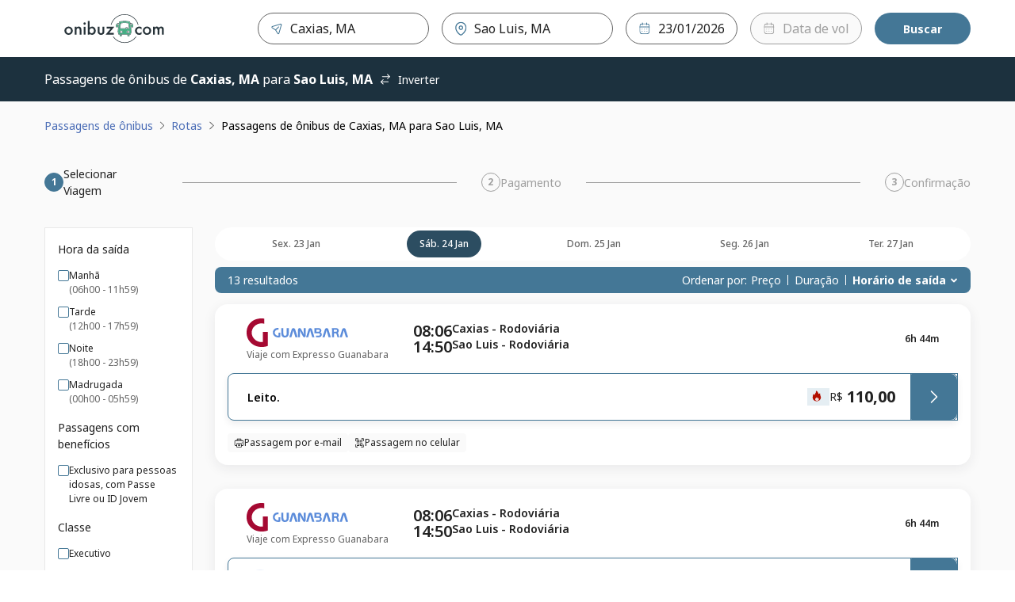

--- FILE ---
content_type: image/svg+xml
request_url: https://static.clickbus.com/live/ClickBus/icons/commodities/inclination_leito.svg
body_size: 1487
content:
<svg width="24" height="24" viewBox="0 0 24 24" fill="none" xmlns="http://www.w3.org/2000/svg">
<path d="M12.7098 3.4805C13.4858 3.25904 14.3058 3.24144 15.0907 3.42874L15.3817 3.50784C16.0542 3.7147 16.6729 4.07034 17.1913 4.54983L17.4061 4.76175C17.8216 5.1988 18.1493 5.71167 18.371 6.27249L18.4725 6.55667L18.5028 6.69534C18.5388 7.01909 18.3434 7.33461 18.0213 7.43851C17.6996 7.54214 17.3572 7.40052 17.1971 7.11722L17.1405 6.98733L17.0692 6.78714C16.9136 6.39337 16.6832 6.03347 16.3915 5.72659L16.2411 5.57718C15.8772 5.24058 15.4426 4.991 14.9706 4.84573L14.7655 4.79007C14.2146 4.65867 13.6392 4.67178 13.0946 4.82718C12.5498 4.98266 12.0538 5.27525 11.6551 5.67776L11.5458 5.76858C11.2749 5.9492 10.9052 5.92063 10.6649 5.68265C10.3904 5.4106 10.388 4.96704 10.66 4.69241L10.8797 4.48538C11.4058 4.01836 12.0309 3.67429 12.7098 3.4805Z" fill="#222222"/>
<path d="M20.9407 17.0701C20.9407 17.8541 20.8894 18.5635 20.7867 19.1981C20.6934 19.8235 20.5347 20.3648 20.3107 20.8221C20.0867 21.2701 19.788 21.6155 19.4147 21.8581C19.0507 22.0915 18.6027 22.2081 18.0707 22.2081C17.4453 22.2081 16.918 22.0308 16.4887 21.6761C16.0687 21.3215 15.7467 20.7661 15.5227 20.0101C15.308 19.2541 15.2007 18.2741 15.2007 17.0701C15.2007 15.9221 15.2987 14.9701 15.4947 14.2141C15.7 13.4581 16.0127 12.8888 16.4327 12.5061C16.862 12.1235 17.408 11.9321 18.0707 11.9321C18.7147 11.9321 19.2467 12.1281 19.6667 12.5201C20.096 12.9028 20.4133 13.4768 20.6187 14.2421C20.8333 14.9981 20.9407 15.9408 20.9407 17.0701ZM16.8807 17.0701C16.8807 17.9008 16.918 18.5915 16.9927 19.1421C17.0674 19.6835 17.1887 20.0895 17.3567 20.3601C17.534 20.6308 17.772 20.7661 18.0707 20.7661C18.3693 20.7661 18.6027 20.6308 18.7707 20.3601C18.948 20.0895 19.074 19.6835 19.1487 19.1421C19.2327 18.5915 19.2747 17.9008 19.2747 17.0701C19.2747 16.2488 19.2327 15.5675 19.1487 15.0261C19.074 14.4755 18.948 14.0648 18.7707 13.7941C18.6027 13.5141 18.3693 13.3741 18.0707 13.3741C17.7813 13.3741 17.548 13.5095 17.3707 13.7801C17.1934 14.0508 17.0674 14.4615 16.9927 15.0121C16.918 15.5535 16.8807 16.2395 16.8807 17.0701Z" fill="#222222"/>
<path d="M15.225 19.9681H14.119V22.0681H12.495V19.9681H8.81299V18.6661L12.467 12.0301H14.119V18.5961H15.225V19.9681ZM12.481 15.9081C12.481 15.7868 12.481 15.6468 12.481 15.4881C12.4903 15.3201 12.4997 15.1521 12.509 14.9841C12.5183 14.8161 12.523 14.6574 12.523 14.5081C12.5323 14.3588 12.537 14.2468 12.537 14.1721H12.495C12.4203 14.3774 12.341 14.5734 12.257 14.7601C12.173 14.9468 12.0843 15.1241 11.991 15.2921L10.241 18.5961H12.481V15.9081Z" fill="#222222"/>
<path d="M7.40962 22.0681H5.75762V15.8801C5.75762 15.6655 5.75762 15.4555 5.75762 15.2501C5.76695 15.0448 5.77162 14.8395 5.77162 14.6341C5.78095 14.4195 5.79028 14.2188 5.79962 14.0321C5.73428 14.1161 5.64562 14.2188 5.53362 14.3401C5.43095 14.4521 5.30962 14.5735 5.16962 14.7041L4.23162 15.5861L3.30762 14.5921L5.98162 12.0721H7.40962V22.0681Z" fill="#222222"/>
<circle cx="22.5" cy="11.5" r="1.5" fill="#222222"/>
<path d="M4.16718 5.3203L4.30097 5.36816L12.5695 9.2998H19.0002L19.1408 9.31445C19.46 9.37957 19.7004 9.66158 19.7004 9.99999C19.7004 10.3384 19.46 10.6204 19.1408 10.6855L19.0002 10.7002H12.2541L12.1115 10.6318L3.6994 6.63183L3.57831 6.55859C3.31831 6.36265 3.22309 6.00469 3.36835 5.69921C3.51368 5.39391 3.85119 5.24232 4.16718 5.3203Z" fill="#222222"/>
<path d="M10.5985 6.54521L10.3029 4.21091L12.8599 5.89478L10.5985 6.54521Z" fill="#222222"/>
<path d="M13.5521 5.99978C13.511 6.26999 13.3161 6.49149 13.0535 6.56705L10.7925 7.21797C10.5961 7.27447 10.3839 7.24239 10.2132 7.12997C10.0427 7.01752 9.93001 6.83574 9.90434 6.63307L9.60919 4.29889C9.57484 4.02772 9.70135 3.76122 9.93333 3.61667C10.1653 3.47238 10.4601 3.47598 10.6883 3.62622L13.2452 5.31002L13.3257 5.3724C13.5007 5.52829 13.588 5.76363 13.5521 5.99978ZM11.1896 5.63312L11.1915 5.64611L11.2043 5.64279L11.1896 5.63312Z" fill="#222222"/>
</svg>


--- FILE ---
content_type: application/javascript; charset=UTF-8
request_url: https://passagens.onibuz.com/_next/static/chunks/8987-4d689769db7aa019.js
body_size: 8630
content:
"use strict";(self.webpackChunk_N_E=self.webpackChunk_N_E||[]).push([[8987],{3086:(e,t,l)=>{l.d(t,{Uo:()=>Z,SG:()=>K,VA:()=>ee,Pv:()=>eo,Ih:()=>er,LH:()=>ei,FG:()=>en,RQ:()=>eu,t0:()=>G,An:()=>V,gL:()=>Q,Ps:()=>$,fL:()=>el,Wq:()=>J,Ug:()=>B,dg:()=>et,_:()=>q,we:()=>z,d:()=>X});var n=l(7765),a=l(26838),i=l.n(a),o=l(15977),r=l(57475),u=l(43441),s=l(45378),d=l(8892),c=l(40050),p=l(51588),m=l(12548),g=l(65959),v=l(39745),h=l(72428),y=l(28167),T=l(59734),x=l(26244);let E=(0,x.I4)("div",{display:"flex",flexDirection:"column",width:"100%",cursor:"pointer",variants:{hasMargin:{true:{marginRight:"$4"}},isMobile:{true:{margin:"0 0 $4 0"}}}}),f=(0,x.I4)("div",{display:"flex",flexDirection:"column",padding:"$3"}),D=(0,x.I4)("div",{display:"flex",alignItems:"center"}),C=(0,x.I4)("span",{color:"$neutralBlack300",fontSize:"$xxxxs",fontWeight:"$book",marginLeft:"$3"}),_=(0,x.I4)("div",{display:"flex",alignItems:"center",justifyContent:"center",marginY:"$2"}),N=(0,x.I4)("div",{display:"flex",alignItems:"center",justifyContent:"center",".bus-icon":{marginLeft:"5px"}}),b=(0,x.I4)("div",{display:"flex",fontSize:"$xxxs",fontWeight:"$bold",marginLeft:"5px",color:"$neutralBlack500"}),A=(0,x.I4)("div",{display:"flex",alignItems:"center",justifyContent:"space-between",p:{fontSize:"$xxxs",color:"$neutralBlack300"}}),R=(0,x.I4)("span",{display:"flex",fontSize:"20px",lineHeight:"$large",fontWeight:"$bold",color:"$priceLowfare",span:{fontSize:"$xxxs",lineHeight:"$tight"}}),k=e=>{var t,l,a,i;let{tripData:o,item:r,cms:u,isMobile:s,onCardClick:d}=e,c=o.departure.schedule.date,p=(0,y.jH)(c).add(4,"day").format("YYYY-MM-DD"),x=(0,y.KV)(p),k=(0,y.jH)(p).format("DD"),I=null==(t=(0,y.ol)(p))?void 0:t.toLowerCase(),P="".concat(x,", ").concat(k," ").concat(I," |"),S=null==u?void 0:u.routeDepartureTime[Number(r)-1],O=null==u?void 0:u.routeArrivalTime[Number(r)-1],w=((a=(null==o||null==(i=o.summary)?void 0:i.totalPriceSeats)*.6,false),null==(l=a.toFixed(2)))?void 0:l.replace(".",",");return(0,n.jsx)(E,{hasMargin:1==r,isMobile:1==r&&s,onClick:()=>d(Number(r)),"data-testid":"buy-back-ticket-card",children:(0,n.jsx)(m.A,{shadow:"sm",children:(0,n.jsxs)(f,{children:[(0,n.jsxs)(D,{children:[(0,n.jsx)(g.default,{width:"77",height:"24",src:o.travelCompany.logo,alt:"logo cia"}),(0,n.jsx)(C,{children:(0,T.p)(u.operatedBy,{company:o.travelCompany.name})})]}),(0,n.jsxs)(_,{children:[(0,n.jsxs)(N,{children:[(0,n.jsx)(h.A,{color:"#6E007D",width:"12px",height:"12px"}),(0,n.jsx)(b,{children:P})]}),(0,n.jsxs)(N,{children:[(0,n.jsx)(b,{children:S}),(0,n.jsx)(v.A,{className:"bus-icon",color:"#6E007D",width:"16px",height:"16px"}),(0,n.jsx)(b,{children:O})]})]}),(0,n.jsxs)(A,{children:[(0,n.jsx)("p",{children:o.busName}),(0,n.jsxs)(R,{children:[(0,n.jsx)("span",{children:null==u?void 0:u.moneySymbol}),w]})]})]})})})},I=(0,x.I4)("div",{marginY:"$4",display:"flex",flexDirection:"column",variants:{isMobile:{true:{marginTop:0}}}}),P=(0,x.I4)("div",{display:"flex",fontSize:"$xs",fontWeight:"$bold",marginBottom:"$2",color:"$neutralBlack500"}),S=(0,x.I4)("div",{display:"flex",variants:{isMobile:{true:{flexDirection:"column"}}}}),O={icon:s.A,size:"custom",customData:{customWidth:"121px",customHeight:"61px"}},w=e=>{let{tripData:t,whitelabelName:l,cms:a,isMobile:i}=e,{setValue:s}=(0,r.xW)(),[m,g]=(0,o.useState)(!0),[v,h]=(0,o.useState)(!1),[y,T]=(0,o.useState)({iconData:O,cssWrapper:{paddingTop:"42px",width:i?"90%":"306px"},hideIconClose:!0,content:null==a?void 0:a.messageDialog}),x=e=>{s("wasClickedInTestReturnCard",!0),h(!0),(0,p.o0)({event:"buyReturnTripCheckout",whitelabel:l,device:i?"Mobile":"Desktop",card:e}),setTimeout(()=>{T({iconData:{icon:d.A,size:"lg"},cssWrapper:null,hideIconClose:!1,content:{title:null==a?void 0:a.titleExpiresDialog,message:null==a?void 0:a.messageExpiresDialog,actions:[{id:"1",label:"Fechar",variant:"primary",actionType:"button",size:"lg"}]}}),g(!1)},3e3)},E=[1,2].map(e=>(0,n.jsx)(k,{tripData:t,item:e,cms:a,isMobile:i,onCardClick:x},e));return(0,n.jsxs)(n.Fragment,{children:[m&&(0,n.jsxs)(I,{isMobile:i,"data-testid":"buy-back-ticket",children:[(0,n.jsxs)(P,{children:[null==a?void 0:a.title,(0,n.jsx)(c.A,{variant:"selo",size:"medium",style:{marginLeft:6}})]}),(0,n.jsx)(S,{isMobile:i,children:E})]}),(0,n.jsx)(u.A,{showDialog:v,setShowDialog:h,content:y.content,iconData:y.iconData,wrapperCss:y.cssWrapper,hideIconClose:y.hideIconClose,isMobile:i,dataTestId:"buy-back-ticket-dialog"})]})};var j=l(39718),L=l(91182),M=l(13437),H=l(11151),U=l(87245),W=l(96866);l(27250);var F=l(95352);let Y=(e,t)=>{let l=Array.isArray(e)&&e.map((t,l)=>t.name?e[l].name:e[l].documentNumber)||e;for(let e in l)if(e===t){var n;return Object.values((null==(n=l[e])?void 0:n.ref)||"")[0]||l[e]}else if("object"==typeof l[e])return Y(l[e],t)},$=(e,t,l,n)=>{setTimeout(()=>{let a=0===Object.keys(t).length;Object.keys(t).length>0&&(e=>{let t=document.getElementById(e),l=document.querySelector("header"),n=document.body;t&&n&&l&&(window.scrollTo({top:Math.abs(n.getBoundingClientRect().top-t.getBoundingClientRect().top)-l.getBoundingClientRect().height,behavior:"smooth"}),setTimeout(()=>{t.focus()},500))})(Y(t,"name")||""),l(0!==e&&a),null==n||n(!a)},0)},B=e=>{var t;if(!e||(null==(t=e.value)?void 0:t.toUpperCase())!==W.tw)return e;let l=e.rules.find(e=>e.validateFunc);return e.rules=[...e.rules,...l?[]:[{validateFunc:H.uG,message:e.rules[0].message}]],e},z=e=>null==e?void 0:e.replace(/(\d{3})(\d{3})(\d{3})(\d{2})/,"$1.$2.$3-$4"),G=e=>e?(0,F.Kg)(e)?L.A.decode(e):(0,F.$8)(e)?e:void 0:null,V=()=>G(M.Hk.get(U.Os)),q=e=>{M.Hk.set(U.Os,L.A.encode(e))},K=()=>{let e=M.Hk.get(U.y9);if(e)return e;let t=M.uW.get(U.y9);return t||null},J=e=>{M.Hk.set(U.y9,e),M.uW.set(U.y9,e)},Q=(e,t)=>({...e,...t,isvalidUserValues:t&&(0,H.xY)(t)||!1}),X=e=>{var t;let{formValues:l,cms:n,setValue:a}=e,i="name",o="documentNumber",{hasDuplicates:r,duplicates:u}=(0,H.yk)(null==l?void 0:l.passengers,[i,o]);(null==l||null==(t=l.passengers)?void 0:t.length)>1&&r&&(e=>{let{fieldsDuplicates:t,passengerName:l,documenNumber:n,cms:a,setValue:i}=e;t.forEach(e=>{let t="passengers",o=(null==e?void 0:e.field)===n,r=(null==e?void 0:e.field)===l;o&&e.indices.forEach(l=>{var o;i("".concat(t,".").concat(l,".").concat(n),null==(o=e.value)?void 0:o.split("-")[0],{shouldValidate:!0}),a.passengers.fields.documents.options[1].rules[0].message=a.duplicates.documentNumber}),r&&e.indices.forEach(n=>{var o;i("".concat(t,".").concat(n,".").concat(l),null==(o=e.value.trim())?void 0:o.split(" ")[0],{shouldValidate:!0}),a.fields.name.rules[0].message=a.duplicates.name})})})({fieldsDuplicates:u,passengerName:i,documenNumber:o,cms:{passengers:n.passengers,fields:n.fields,duplicates:n.duplicates},setValue:a})},Z=(e,t,l,a,i,o)=>i&&a?(0,n.jsx)(w,{cms:t,whitelabelName:l,tripData:e,isMobile:o}):(0,n.jsx)(n.Fragment,{}),ee=(e,t)=>{var l,n,a,i,o,r,u,s;return{isRecaptchaEnabled:(null==e||null==(l=e.recaptchaConfig)?void 0:l[t])||!1,mercadoPagoVersion:(null==e||null==(n=e.mercadoPagoSdkVersion)?void 0:n[t])||"v2",isSuccessPageEnable:(null==e||null==(a=e.labels)?void 0:a.isSuccessPageEnable)||!1,isTunaPaymentEnabled:(null==e||null==(i=e.labels)?void 0:i.isTunaPaymentEnabled)||!1,address:null==e||null==(o=e.labels)?void 0:o.address,fallbackLoadingText:null==e||null==(r=e.labels)?void 0:r.fallbackLoadingText,googlePay:null==e||null==(s=e.payment)||null==(u=s.paymentMethods)?void 0:u.googlePay,pollingConfig:null==e?void 0:e.pollingConfig}},et=e=>{let t=(()=>{let e=new Date;e.setHours(23,59,59,999);let t=e.getTimezoneOffset();return e.setMinutes(e.getMinutes()-t),e.toUTCString()})();M.Hk.set("tokenTaxaAb",e,{expires:t})},el=e=>{let{isWindowNotUndefined:t,whitelabelName:l,isStudentTicket:n,percentageFee:a}=e;t&&(0,j.oz)(l,n,a)},en=(e,t)=>!e&&(t||"").toLowerCase().includes("partial"),ea=e=>["connection","one_stop"].includes(e||""),ei=e=>{var t,l;return!(ea(null==e||null==(t=e.departures)?void 0:t.type)||ea(null==e||null==(l=e.returns)?void 0:l.type))},eo=(e,t,l)=>{var n,a,o,r,u;if(!t||!e||!l)return{isDisabled:!1,message:null};let s=((null==e||null==(n=e.summary)?void 0:n.totalPrice)||0)<l.minPriceNumber,d=null==e||null==(u=e.trips)||null==(r=u.departures)||null==(o=r.parts)||null==(a=o[0])?void 0:a.dateTime,c=i()().add(l.minTimerNumber,l.minTimerType),p=!!d&&i()(d).isAfter(c),m=((e,t)=>({true_true:t.messageMinPriceAge,true_false:t.messageMinPrice,false_true:t.messageMinTimer,false_false:null})[e])("".concat(s,"_").concat(p),l);return{isDisabled:!!m,message:m}},er=e=>Array.isArray(e)&&e.some(e=>e.method===W.jJ)||!1,eu=(e,t)=>{let l=Array.isArray(t)&&t.some(e=>e.paymentName===W._d),n=null==e?void 0:e.enabled,a=(null==e?void 0:e.name)!==W.vO;return!!(n&&a&&l)}},21937:(e,t,l)=>{l.d(t,{m:()=>a,u:()=>n});let n={ENTRANCE:"entrance",PASSENGER_DATA:"passengerData",BUYER_DATA:"buyerData",INSURANCE_DATA:"insuranceData",PAYMENT_DATA:"paymentData",FORM_SUBMITTED:"formSubmitted",ORDER_REQUESTED:"orderRequested",INSTALLMENT_COUNT:"optionInstallmentCount",NEWSLETTER:"optionNewsLetterBox",NEWSLETTER_CHECKED:"newsletterBoxCheck",NEWSLETTER_UNCHECKED:"newsletterBoxUncheck",ACCEPT_CHANGE_PAYMENT_PIX:"acceptChangePaymentToPix",REFUSE_CHANGE_PAYMENT_PIX:"refuseChangePaymentToPix",PAYMENT_TYPE:"optionPaymentType",PAYMENT_PRICE_CHANGE:"paymentPriceChange",PRICE_CHANGE:"priceChangeMessage",CHECKOUT:"checkout",APPLY_COUPON:"apply_coupon",ERROR_APPLY_COUPON:"error_apply_coupon",CHECKOUT_ENTRANCE_SERVICE_FEE_AB_TEST:"checkout_entrance_service_fee_ab_test",OPEN_THREEDS_CHALENGE:"open_3ds_challenge",CANCELATION_TEXT:"cancelationText",SHOW_GREEN_PASS:"showGreenPass",CHECKOUT_TIMER_EXPIRED:"checkoutTimerExpired",CHECKOUT_TIMER_SEARCH_AGAIN:"checkoutTimerSearchAgain",CHECKOUT_TIMER_CLOSE_CLICKED:"checkoutTimerCloseClicked"},a="checkout"},37802:(e,t,l)=>{l.d(t,{W:()=>a,Y:()=>n});let n={DIRECT:"direct",CONNECTION:"connection",ONE_STOP:"one_stop",DEPARTURES:"departures",RETURNS:"returns"},a={DISCOUNT_TRIP:"discountTrip",ONE_WAY:"Ida",RETURN:"Volta",DURATION:"tripDuration"}},39718:(e,t,l)=>{l.d(t,{Kl:()=>D,OC:()=>y,YR:()=>N,cH:()=>E,fi:()=>c,i2:()=>x,ih:()=>_,kb:()=>T,oz:()=>C});var n=l(51588),a=l(70103),i=l(13437),o=l(87245),r=l(21937),u=l(40918),s=l(26251),d=l(96866);let c=()=>{var e,t,l,n,a,o,r,s,d,c,y;let T=(null===i.uW||void 0===i.uW?void 0:i.uW.get("dataLayer"))||[],x=null==T?void 0:T.departure,E=x?[x]:[],f=null==T?void 0:T.return;return{products:f?h(x,f):v(E),tax:(null==T||null==(e=T.paymentData)?void 0:e.tax)||0,insurance:(null==T||null==(t=T.insuranceData)?void 0:t.insurance)||!1,insuranceValue:(null==T||null==(l=T.insuranceData)?void 0:l.insuranceRevenue)||0,...p(T),totalDiscount:(null==T||null==(n=T.paymentData)?void 0:n.totalDiscount)||0,...m(T),paymentMethod:(null==T||null==(a=T.paymentData)?void 0:a.paymentMethod)||u.J.NO_SELECTED_METHOD,cardFlag:(null==T||null==(o=T.paymentData)?void 0:o.cardFlag)||u.J.NO_CARD,installment:(null==T||null==(r=T.paymentData)?void 0:r.installmentNumber)||1,orderPrice:(null==T||null==(s=T.paymentData)?void 0:s.orderPrice)||0,...g(T),orderPriceAwin:(null==T||null==(d=T.paymentData)?void 0:d.orderPrice)-((null==T||null==(c=T.paymentData)?void 0:c.tax)||0)-((null==T||null==(y=T.couponData)?void 0:y.couponValue)?Number(T.couponData.couponValue.toFixed(2)):0)}},p=e=>{var t,l;return{coupon:(null==e||null==(t=e.couponData)?void 0:t.id)||u.J.NO_COUPON,couponDiscount:(null==e||null==(l=e.couponData)?void 0:l.couponValue)?Number(e.couponData.couponValue.toFixed(2)):0}},m=e=>{var t,l,n,a;return{promotionTypeDeparture:(null==e||null==(t=e.departure)?void 0:t.promotionType)||u.J.NO_DISCOUNT,promotionTypeReturn:(null==e||null==(l=e.return)?void 0:l.promotionType)||u.J.NO_DISCOUNT,promotionDiscountDeparture:(null==e||null==(n=e.departure)?void 0:n.promotionDiscount)||0,promotionDiscountReturn:(null==e||null==(a=e.return)?void 0:a.promotionDiscount)||0}},g=(e,t)=>{var l,n,a,i,o,r,u,s,d,c,p,m,g,v,h,y,T,x,E,f,D,C,_,N,b,A,R,k,I,P,S,O;return{tripDuration:(null==e||null==(l=e.departure)?void 0:l.tripDuration)||(null==e||null==(i=e.departure)||null==(a=i.product)||null==(n=a.departure)?void 0:n.tripDuration)||(null==t||null==(s=t.trips)||null==(u=s.departure)||null==(r=u.product)||null==(o=r.departure)?void 0:o.tripDuration)||0,ticketQuantityDeparture:(null==e||null==(d=e.ticketDataDeparture)?void 0:d.quantity)||(null==e||null==(p=e.departure)||null==(c=p.product)?void 0:c.quantity)||(null==t||null==(v=t.trips)||null==(g=v.departure)||null==(m=g.seat)?void 0:m.quantity)||0,ticketQuantityReturn:(null==e||null==(h=e.ticketDataReturn)?void 0:h.quantity)||(null==e||null==(T=e.return)||null==(y=T.product)?void 0:y.quantity)||(null==t||null==(f=t.trips)||null==(E=f.return)||null==(x=E.seat)?void 0:x.quantity)||0,seatClassDeparture:(null==e||null==(D=e.departure)?void 0:D.category)||(null==e||null==(_=e.departure)||null==(C=_.product)?void 0:C.seatClass)||(null==t||null==(A=t.trips)||null==(b=A.departure)||null==(N=b.seat)?void 0:N.name)||null,seatClassReturn:(null==e||null==(R=e.return)?void 0:R.category)||(null==e||null==(I=e.return)||null==(k=I.product)?void 0:k.seatClass)||(null==t||null==(O=t.trips)||null==(S=O.return)||null==(P=S.seat)?void 0:P.name)||null}},v=e=>{if(Array.isArray(e)){var t,l,n;let a=null!=(l=e[0])?l:{},i=null!=(n=null==(t=e[1])?void 0:t.quantity)?n:0;return[{...a,quantity:i}]}return{}},h=(e,t)=>{let l=t?{...e,dimension25:null==t?void 0:t.dimension23,dimension26:null==t?void 0:t.dimension24}:e,n=[];return n.push(l),t&&n.push(t),n},y=()=>i.Hk.get("searchResponsive")?s.k.REACT:s.k.PHP,T=(e,t,l,a,i,o)=>{let u=c();(0,n.QY)({event:t,pageType:r.m,store:e,searchPlatform:y(),data:{ecommerce:{checkout:{actionField:{step:l,action:a||r.m,option:i},...u}},checkoutWithThreeDS:null==o?void 0:o.useThreeDS,isStudent:(null==o?void 0:o.studentData)||!1,isRecurringPayment:(null==o?void 0:o.isRecurringPayment)||!1,wasClickedInTestReturnCard:(null==o?void 0:o.wasClickedInTestReturnCard)||!1,percentageFee:null==o?void 0:o.percentageFee,serviceFeeABTest:null==o?void 0:o.serviceFeeABTest,...o}})},x=(e,t)=>{(0,n.QY)({event:r.u.PAYMENT_TYPE,pageType:r.m,store:e,searchPlatform:y(),data:{ecommerce:{checkout:{actionField:{step:4,option:t,action:r.m}}}}})},E=(e,t,l)=>{var n,o,r,s;let d=i.uW.get("dataLayer"),c=(null==d?void 0:d.departureTripData)||[],p=(null==d?void 0:d.returnTripData)||[],m={totalDiscount:0,installmentNumber:1,orderPrice:0,paymentMethod:void 0,cardFlag:void 0,tax:0,percentageFee:0};m.cardFlag=l||u.J.NO_CARD,m.totalDiscount=Number(((null==c?void 0:c.promotionDiscount)||0+(null==p?void 0:p.promotionDiscount)||0+(null==t||null==(n=t.summary)?void 0:n.totalPriceDiscount)).toFixed(2))||0,m.paymentMethod=(null==e?void 0:e.paymentType)||u.J.NO_SELECTED_METHOD,m.installmentNumber=(null==e?void 0:e.paymentType)===u.J.CREDIT_CARD?Number(null==e||null==(o=e.creditCard)?void 0:o.installmentsNumber):1,m.orderPrice=null==t||null==(r=t.summary)?void 0:r.totalPrice,m.tax=(null==t||null==(s=t.summary)?void 0:s.totalServiceFee)||0,m.percentageFee=D(t,null==e?void 0:e.paymentType)||null,(0,a.l)(u.J.PAYMENT_DATA,m)},f={PIX:d.GF,WALLET:d.qM,ELETRONIC_FUNDS_TRANSFER:d.df,PAYPAL:d.ON,NUPAY:d._d,CREDIT_CARD:d.L2,DIRECT_FREE:d.rg},D=(e,t)=>{if(t===d.rg)return"0.0";let l=(e=>{let t=null==e?void 0:e.toUpperCase();return f[null!=t?t:d.L2]})(null!=t?t:d.L2);return((e,t)=>{let l=null==e?void 0:e.find(e=>e.method===t);return(null==l?void 0:l.percentageFee)||null})(null==e?void 0:e.paymentMethods,l)},C=(e,t,l)=>{(0,n.QY)({event:r.u.CHECKOUT,pageType:r.m,store:e,searchPlatform:y(),isStudent:t||!1,data:{percentageFee:l}})},_=(e,t,l)=>{(0,n.QY)({event:r.u.CANCELATION_TEXT,pageType:r.m,store:e,data:{variant:t,...l}})},N=(e,t,l)=>{(0,n.QY)({event:r.u.SHOW_GREEN_PASS,pageType:r.m,store:e,data:{variant:t,...l,[o.GZ]:i.Hk.get(o.GZ)}})}},40050:(e,t,l)=>{l.d(t,{A:()=>u});var n=l(7765),a=l(39270),i=l.n(a);l(15977);var o=l(88263);let r=e=>{let{variant:t,size:l,show:a=!0,...r}=e,{cms:{content:{logoLowFare:u}}}=(0,o.S)();if(!a||!u)return null;let s=u[t],d=u[t].sizes[l];return(0,n.jsx)(i(),{width:+d.width,height:+d.height,src:s.src,alt:s.alt,...r,"data-testid":"logo-lowfare"})};r.displayName="LogoLowFare";let u=r},40918:(e,t,l)=>{l.d(t,{J:()=>n});let n={COUPON_DATA:"couponData",INSURANCE_DATA:"insuranceData",PAYMENT_DATA:"paymentData",CREDIT_CARD:"credit_card",NO_CARD:"no_card",NO_COUPON:"no_coupon",NO_RETURN_DATE:"no_return_date",NO_TIME_DURATION:"no_time_duration",NO_SELECTED_METHOD:"no_selected_method",ELETRONIC_FUNDS_TRANSFER:"eletronic_funds_transfer",ONEWAY:"oneway",ROUND_TRIP:"round_trip",DEPARTURE:"departure",RETURN:"return",NO_DISCOUNT:"no_discount"}},43441:(e,t,l)=>{l.d(t,{l:()=>v,A:()=>h});var n=l(7765),a=l(91729),i=l(78621),o=l(59036),r=l(63738),u=l(8892),s=l(95352);let d={overflowY:"auto",marginBottom:"6",fontSize:"sm"},c=e=>{let{content:t,textAlign:l,contentCss:a,...i}=e,r=(0,s.Kg)(t)?{dangerouslySetInnerHTML:{__html:t}}:{children:t},u={textAlign:l||"center",...d,...a};return(0,n.jsx)(o.a,{as:"main",textAlign:l||"center",overflowY:"auto",marginBottom:"6",fontSize:"sm",css:u,"data-testid":"error-dialog-content",...r,...i})};c.displayName="DialogContent";var p=l(54275);let m=e=>{var t,l,a,i;let{content:r,iconData:u,textAlign:s,headerCss:d,hasIconData:c=!0,...p}=e,m=null==u?void 0:u.icon;return(0,n.jsxs)(o.a,{as:"header",display:"flex",flexDirection:"column",justifyContent:"center",alignItems:"center",css:d,"data-testid":null!=(i=null==u?void 0:u.dataTestId)?i:"error-dialog-header",...p,children:[c&&m&&(0,n.jsx)(o.a,{display:"flex",justifyContent:"center",alignItems:"start",backgroundColor:null==u||null==(t=u.css)?void 0:t.backgroundColor,color:null==u||null==(l=u.css)?void 0:l.color,borderRadius:"50%",marginBottom:"2",padding:".5rem","data-testid":"dialog-header-icon",children:(0,n.jsx)(m,{...((e,t)=>({sm:{width:"1.5rem",height:"1.5rem"},md:{width:"3.5rem",height:"3.5rem"},lg:{width:"4.25rem",height:"4.25rem"},custom:{width:null==t?void 0:t.customWidth,height:null==t?void 0:t.customHeight}})[e||""])(null==u?void 0:u.size,null==u?void 0:u.customData)||"md",color:null==u||null==(a=u.css)?void 0:a.color})}),r&&(0,n.jsx)(o.a,{dangerouslySetInnerHTML:{__html:r},marginBottom:"4",fontWeight:"500",color:"neutralBlack.500",textAlign:s||"center",width:"100%",fontSize:"16px"})]})};m.displayName="DialogHeader";let g=e=>{e.target instanceof HTMLAnchorElement&&(e.preventDefault(),window.open(e.target.href,"_blank"))},v=e=>{let{iconData:t,hasIconData:l=!0,content:s,showDialog:d=!1,setShowDialog:v,hideIconClose:h=!1,isRelativeDialog:y=!1,dataTestId:T,onClick:x,onClickCloseDialog:E,alignHeader:f,alignContent:D,wrapperCss:C,headerCss:_,isMobile:N,contentCss:b}=e;if(!d)return null;let A={icon:!1===t?void 0:u.c},R="string"==typeof s?s:null==s?void 0:s.message;return(0,n.jsxs)(i.$,{showDialog:d,dataTestId:T||"error-dialog-container",setShowDialog:v,hideIconClose:h,wrapperCss:{width:N?"90%":"360px",padding:"4",borderRadius:"8px",maxHeight:["70vh","50vh"],color:"neutralBlack.500",...C},isRelative:y,children:[(0,n.jsx)(o.a,{display:"flex",justifyContent:"end","data-testid":"error-dialog-close-wrapper",children:!h&&(0,n.jsx)(o.a,{padding:"1",height:"fit-content",position:"absolute",right:"4",top:"4",color:"neutralBlack.100",alignSelf:"flex-end",children:(0,n.jsx)(a.$,{variant:"tertiary",css:{padding:0,color:"inherit",display:"flex"},onClick:()=>{v(!1),null==E||E()},"data-testid":"error-dialog-close-button",children:(0,n.jsx)(r.g,{width:"16px",height:"16px"})})})}),(0,n.jsx)(m,{iconData:t||A,hasIconData:l,textAlign:f,content:null==s?void 0:s.title,headerCss:_}),(0,n.jsx)(c,{content:R||"<p>N\xe3o h\xe1 nada para ver aqui.</p>",textAlign:D,onClick:g,contentCss:b,css:b}),(0,n.jsx)(p.E,{actions:(null==s?void 0:s.actions)||[],onActionClick:e=>{v(!1),null==x||x(e)}})]})};v.displayName="Dialog";let h=v},54275:(e,t,l)=>{l.d(t,{E:()=>c,A:()=>p});var n=l(7765),a=l(59036),i=l(38705),o=l(91729),r=l(56257),u=l(51588),s=l(21937);let d=e=>{let{id:t,label:l,variant:a,cssClasses:d,href:c,cookieName:p,css:m,actionType:g="button",datalayerEventKey:v,onActionClick:h,size:y,action:T}=e;if(!t)return null;let{whitelabel:x}=(0,r.S)();return(0,n.jsx)(o.$,{variant:a,className:d,onClick:e=>{if(e.preventDefault(),e.stopPropagation(),v&&((e,t)=>{let l=s.u[e];l&&(0,u.QY)({event:l,pageType:s.m,store:t})})(v,x.name),"link"===g&&c)return void window.open(c,"_blank");if("noTabLink"===g&&c){i.H.delete(p),history.replaceState(location.origin,"",c),location.reload();return}T?T(e):h&&h(e)},fill:!0,css:m||{marginBottom:"$8px"},dangerouslySetInnerHTML:{__html:l||"<p>Label n\xe3o informada.</p>"},"data-testid":t||"error-dialog-action",size:y},t)};d.displayName="DialogAction";let c=e=>{let{actions:t,onActionClick:l,...i}=e;if(!t.length)return null;let o=t.length>1,r=o?"$8px":"0",u=t.map((e,t)=>(0,n.jsx)(d,{...e,css:{marginBottom:r},onActionClick:l,paddingLeft:"0",paddingRight:"0"},"".concat(e.id,"-").concat(t)));return(0,n.jsx)(a.a,{as:"footer",display:"flex",flexDirection:"column",justifyContent:"center",alignItems:"center",...o&&{marginBottom:"-8px"},"data-testid":"error-dialog-footer",...i,children:u})};c.displayName="DialogFooter";let p=c},70103:(e,t,l)=>{l.d(t,{Z:()=>a,l:()=>i});var n=l(13437);let a=e=>{n.uW.get(e)&&n.uW.delete(e)},i=(e,t)=>{let l=n.uW.get("dataLayer")||{};l[e]={...t},a("dataLayer"),n.uW.set("dataLayer",l)}},78621:(e,t,l)=>{l.d(t,{$:()=>d,A:()=>c});var n=l(7765),a=l(15977),i=l(59036),o=l(11097),r=l(25210),u=l(56257),s=l(15660);let d=e=>{let{showDialog:t=!1,setShowDialog:l,children:d,wrapperCss:c={},containerCss:p={},alignItems:m="center",hideIconClose:g,onCloseDialog:v,isRelative:h=!1,...y}=e,T=(0,a.useRef)(null),x=(0,a.useRef)(null),{isMobile:E}=(0,u.S)(),f=(0,a.useCallback)(()=>{var e;null==(e=T.current)||e.classList.add("out"),setTimeout(()=>{var e;document.querySelector(".dialog-background")||(document.body.style.overflow="visible"),null==(e=T.current)||e.classList.remove("out"),v&&v({}),l(!1)},300)},[l,T]),D=(0,a.useCallback)(e=>{"Escape"===e.key&&t&&f()},[t,f]);if((0,a.useEffect)(()=>(!h&&t&&(document.body.style.overflow="hidden"),g||document.addEventListener("keydown",D),()=>{document.removeEventListener("keydown",D),document.body.style.overflow="visible"}),[t,f]),!t)return null;let C=h||E?"%":"vh",_=h?"%":"vw";return(0,n.jsxs)(r.m,{ref:T,position:h?"absolute":"fixed",display:"flex",alignItems:m,flexDirection:"column",top:0,left:0,minHeight:E?"-webkit-fill-available":"100".concat(C),minWidth:"100".concat(_),height:"100".concat(C),width:"100".concat(_),zIndex:190,css:{justifyContent:"center",...s.I,...p},"data-testid":y.dataTestId||"dialog-container",children:[(0,n.jsx)(o.X,{ref:x,position:"absolute",minHeight:"100".concat(C),minWidth:"100".concat(_),height:"100".concat(C),width:"100".concat(_),backgroundColor:"neutralBlack.100",className:"dialog-background","data-testid":"dialog-background",...!g&&{onClick:e=>{x.current===e.target&&f()}}}),(0,n.jsx)(i.a,{display:"flex",flexDirection:"column",position:"relative",maxWidth:"800px",boxShadow:"md",background:"white",borderY:"1px solid",borderX:["none","1px solid"],borderTopColor:"neutralWhite.200",borderBottomColor:"neutralWhite.200",borderRightColor:["none","neutralWhite.200"],borderLeftColor:["none","neutralWhite.200"],borderRadius:"16px",zIndex:3,className:"dialog-wrapper","aria-modal":"true",role:"dialog","data-testid":"dialog-wrapper",css:c,children:d})]})};d.displayName="DialogBackground";let c=d}}]);

--- FILE ---
content_type: image/svg+xml
request_url: https://static.clickbus.com/live/ClickBus/icons/commodities/cama.svg
body_size: 156
content:
<svg width="32" height="32" viewBox="0 0 32 32" fill="none" xmlns="http://www.w3.org/2000/svg">
<circle cx="16" cy="16" r="16" fill="#EBF0FA"/>
<path d="M6.35938 16.7285L16.2294 18.1839C16.2777 18.191 16.3265 18.1946 16.3753 18.1946H20.8926H26.0399" stroke="#34559D" stroke-width="2" stroke-linecap="round" stroke-linejoin="round"/>
<path d="M17.4141 20.5332H18.9141" stroke="#34559D" stroke-width="1.4" stroke-linecap="round" stroke-linejoin="round"/>
<path d="M25.3041 15.1153L17.2346 15.2771C17.1725 15.2784 17.1103 15.2738 17.049 15.2635L11.0234 14.252" stroke="#34559D" stroke-width="2" stroke-linecap="round" stroke-linejoin="round"/>
<circle cx="7.75" cy="13.1152" r="1.64844" fill="#34559D"/>
</svg>


--- FILE ---
content_type: image/svg+xml
request_url: https://static.clickbus.com/live/ClickBus/icons/commodities/inclination_cama.svg
body_size: 1396
content:
<svg width="24" height="24" viewBox="0 0 24 24" fill="none" xmlns="http://www.w3.org/2000/svg">
<path d="M9.4121 3.51C10.3511 3.03143 11.4057 2.82139 12.459 2.90648L12.6689 2.92796C13.7158 3.05168 14.7094 3.46328 15.5381 4.11937L15.7012 4.25316C16.4496 4.89214 17.0199 5.71413 17.3564 6.6389L17.4248 6.83812L17.4541 6.97679C17.4899 7.30034 17.2954 7.61503 16.9736 7.71898C16.6517 7.82284 16.3094 7.68127 16.1494 7.39769L16.0928 7.26781L15.9834 6.96898C15.7444 6.38094 15.3783 5.85279 14.9111 5.42308L14.6689 5.21703C14.0855 4.7551 13.3939 4.45312 12.6621 4.3391L12.3467 4.30199C11.605 4.24204 10.8622 4.37607 10.1904 4.68773L9.90721 4.83226C9.16431 5.24624 8.56054 5.87121 8.17284 6.62816C7.99653 6.97209 7.57447 7.10807 7.23046 6.93187C6.88645 6.75559 6.75052 6.33354 6.92674 5.98949C7.44068 4.98615 8.24084 4.15737 9.22557 3.60863L9.4121 3.51Z" fill="#222222"/>
<path d="M7.62774 6.75265L6.7873 4.33795L10.0425 5.91211L7.62774 6.75265Z" fill="#222222"/>
<path d="M10.7407 5.95267C10.7243 6.23524 10.5397 6.48034 10.2724 6.5734L7.85722 7.41335L7.72313 7.44613C7.58745 7.46484 7.44823 7.44328 7.32308 7.38284C7.15595 7.30202 7.02766 7.158 6.96663 6.98267L6.12625 4.56839C6.03323 4.30112 6.10992 4.00377 6.32115 3.81545C6.53247 3.62722 6.83668 3.58437 7.09149 3.70743L10.347 5.28175L10.4377 5.33428C10.6381 5.47136 10.755 5.70529 10.7407 5.95267ZM8.00365 5.70407L8.05901 5.86102L8.21641 5.80696L8.00365 5.70407Z" fill="#222222"/>
<path d="M20.9407 17.0701C20.9407 17.8541 20.8894 18.5635 20.7867 19.1981C20.6934 19.8235 20.5347 20.3648 20.3107 20.8221C20.0867 21.2701 19.788 21.6155 19.4147 21.8581C19.0507 22.0915 18.6027 22.2081 18.0707 22.2081C17.4454 22.2081 16.918 22.0308 16.4887 21.6761C16.0687 21.3215 15.7467 20.7661 15.5227 20.0101C15.308 19.2541 15.2007 18.2741 15.2007 17.0701C15.2007 15.9221 15.2987 14.9701 15.4947 14.2141C15.7 13.4581 16.0127 12.8888 16.4327 12.5061C16.862 12.1235 17.408 11.9321 18.0707 11.9321C18.7147 11.9321 19.2467 12.1281 19.6667 12.5201C20.096 12.9028 20.4134 13.4768 20.6187 14.2421C20.8334 14.9981 20.9407 15.9408 20.9407 17.0701ZM16.8807 17.0701C16.8807 17.9008 16.918 18.5915 16.9927 19.1421C17.0674 19.6835 17.1887 20.0895 17.3567 20.3601C17.534 20.6308 17.772 20.7661 18.0707 20.7661C18.3694 20.7661 18.6027 20.6308 18.7707 20.3601C18.948 20.0895 19.074 19.6835 19.1487 19.1421C19.2327 18.5915 19.2747 17.9008 19.2747 17.0701C19.2747 16.2488 19.2327 15.5675 19.1487 15.0261C19.074 14.4755 18.948 14.0648 18.7707 13.7941C18.6027 13.5141 18.3694 13.3741 18.0707 13.3741C17.7814 13.3741 17.548 13.5095 17.3707 13.7801C17.1934 14.0508 17.0674 14.4615 16.9927 15.0121C16.918 15.5535 16.8807 16.2395 16.8807 17.0701Z" fill="#222222"/>
<path d="M9.96111 22.0681L13.1951 13.5421H9.03711V12.0721H14.9031V13.2201L11.7111 22.0681H9.96111Z" fill="#222222"/>
<path d="M7.40962 22.0681H5.75762V15.8801C5.75762 15.6655 5.75762 15.4555 5.75762 15.2501C5.76695 15.0448 5.77162 14.8395 5.77162 14.6341C5.78095 14.4195 5.79028 14.2188 5.79962 14.0321C5.73428 14.1161 5.64562 14.2188 5.53362 14.3401C5.43095 14.4521 5.30962 14.5735 5.16962 14.7041L4.23162 15.5861L3.30762 14.5921L5.98162 12.0721H7.40962V22.0681Z" fill="#222222"/>
<circle cx="22.5" cy="12.5" r="1.5" fill="#222222"/>
<path d="M4.07709 8.30469L13.0331 9.2998H19.9999L20.1406 9.31445C20.4597 9.37958 20.7001 9.66159 20.7001 10C20.7001 10.3384 20.4597 10.6204 20.1406 10.6855L19.9999 10.7002H12.9609L12.9228 10.6953L3.9228 9.69531L3.78412 9.66602C3.47427 9.56597 3.26733 9.25906 3.30463 8.92285C3.34199 8.58663 3.61124 8.33237 3.93549 8.30273L4.07709 8.30469Z" fill="#222222"/>
</svg>


--- FILE ---
content_type: image/svg+xml
request_url: https://static.clickbus.com/live/travel-company-logos/jamjoy.svg
body_size: 2800
content:
<svg xmlns="http://www.w3.org/2000/svg" data-name="Camada 1" viewBox="0 0 493 125"><path d="m57.14 58.18 14.4-32.55H89.3L75 57.83a36.48 36.48 0 0 1-6.32 8.7 28 28 0 0 1-10.78 6.53 45.5 45.5 0 0 1-14.78 2.17H17.67a43.74 43.74 0 0 1-7.32-.52A19.17 19.17 0 0 1 5 73.09a8 8 0 0 1-4.9-6.5 17.73 17.73 0 0 1 1.31-8.7l4.29-9.6h30l-4.29 9.6a7.14 7.14 0 0 0-.67 3.5A3.77 3.77 0 0 0 32 63.9a7.26 7.26 0 0 0 3.27 1.65 21.19 21.19 0 0 0 5.19.75 28 28 0 0 0 10.81-2.37 11.94 11.94 0 0 0 5.89-5.75Zm87.55-12.92L105 75.2H75L134.49 30a24.88 24.88 0 0 1 15-4.4h21.05l-22 49.61h-17.17Zm42.07-.06-13.29 30h-17.15l18-40.5a16.48 16.48 0 0 1 5.1-6.82 11.94 11.94 0 0 1 7.29-2.29h12.66a20.62 20.62 0 0 1 7.23 1.09 7 7 0 0 1 3.87 3.3l1.87 4.54 6.06-4.54a24.92 24.92 0 0 1 15-4.42h12.33a10.15 10.15 0 0 1 3.62.55 3.81 3.81 0 0 1 2 1.59 4.5 4.5 0 0 1 .43 2.71 13 13 0 0 1-1.16 3.76l-18.14 41h-17.17l13.27-29.95-25.7 19.26a15.27 15.27 0 0 1-2.71 1.71 5.41 5.41 0 0 1-2.21.54 2.76 2.76 0 0 1-1.72-.52 4.38 4.38 0 0 1-1.2-1.64ZM303.93 58l14.4-32.55h17.76l-14.26 32.2a35.89 35.89 0 0 1-6.32 8.7 28.1 28.1 0 0 1-10.82 6.53A45 45 0 0 1 289.91 75h-25.47a44.83 44.83 0 0 1-7.32-.52 19.33 19.33 0 0 1-5.37-1.65 8.06 8.06 0 0 1-4.89-6.5 17.72 17.72 0 0 1 1.31-8.7l4.28-9.6h30l-4.31 9.6a7.5 7.5 0 0 0-.67 3.5 3.86 3.86 0 0 0 1.28 2.54 7.8 7.8 0 0 0 3.25 1.71 22.7 22.7 0 0 0 5.19.72A28 28 0 0 0 298 63.73a11.94 11.94 0 0 0 5.93-5.73Zm81.31-.09a11.88 11.88 0 0 1-5.89 5.78A28 28 0 0 1 368.54 66a23.29 23.29 0 0 1-5.25-.78 8 8 0 0 1-3.29-1.61 3.94 3.94 0 0 1-1.23-2.61 7 7 0 0 1 .7-3.44l6.79-15.38a17.49 17.49 0 0 1 7.06-5.81 25.25 25.25 0 0 1 10.14-1.93 16.16 16.16 0 0 1 4.26.49 7.34 7.34 0 0 1 2.92 1.44 5.26 5.26 0 0 1 1.48 2.4 8.39 8.39 0 0 1 .09 3.38ZM359.88 75h11.34A45.5 45.5 0 0 0 386 72.8a28 28 0 0 0 10.82-6.53 35 35 0 0 0 6.32-8.73l4.2-9.51a25.74 25.74 0 0 0 2-11.3 10.87 10.87 0 0 0-4.66-8.47 15.9 15.9 0 0 0-5-2.11 30.23 30.23 0 0 0-6.85-.69h-24.37a36.28 36.28 0 0 0-26.59 11.3 38.39 38.39 0 0 0-4.28 5.14 63.1 63.1 0 0 0-3.82 6.16l-4.2 9.51a18.89 18.89 0 0 0-1.31 8.73 7.92 7.92 0 0 0 4.9 6.5 18.17 18.17 0 0 0 5.36 1.62 40.81 40.81 0 0 0 7.32.55h14.11Zm40.46.29h30l65.72-50h-30l-15.72 13.44-2-2.52-8.66-10.72h-16.85l9.89 15.26 4.37 6.85Z" style="fill-rule:evenodd;fill:#8a2789"/><path d="M104.93 95.38c-.91 2.54.46 4.34 3.55 4.34a6.83 6.83 0 0 0 6.59-4.34l2.22-6.22c.2-.57 0-.86-.64-.86h-1.11a1.19 1.19 0 0 0-1.23.86l-2.21 6.22a2.74 2.74 0 0 1-2.74 1.82c-1.29 0-1.9-.64-1.46-1.82l2.19-6.22c.2-.57 0-.86-.65-.86h-1.1a1.2 1.2 0 0 0-1.23.86ZM116 98.62c-.23.57 0 .89.59.89h1.1a1.29 1.29 0 0 0 1.29-.84l1.78-4.22a14.93 14.93 0 0 0 .67-1.87s0 1.18 0 1.87l.09 2.58c0 .46.29.69.85.69h.93a1.55 1.55 0 0 0 1.31-.69l1.93-2.58c.52-.69 1.34-1.87 1.34-1.87a18.57 18.57 0 0 0-.67 1.87l-1.17 4.22c-.15.58.09.84.67.84h1.11a1.14 1.14 0 0 0 1.19-.89l2.51-9.48c.15-.55-.09-.84-.67-.84h-1.54a1.44 1.44 0 0 0-1.29.69L125.16 93c-.53.72-1.26 1.85-1.26 1.85h-.05s.05-1.13.05-1.85l-.08-4c0-.49-.27-.69-.82-.69h-1.54a1.31 1.31 0 0 0-1.26.84Zm21.64 0c-.18.57 0 .86.64.86h1.11a1.17 1.17 0 0 0 1.22-.86l1.55-4.37c.26-.69.55-1.91.55-1.91a10.85 10.85 0 0 0 .35 1.91l1.37 4.65c.11.41.38.58.9.58h1.31a1.24 1.24 0 0 0 1.26-.86l3.35-9.49c.18-.57 0-.86-.64-.86h-1.11a1.22 1.22 0 0 0-1.25.86l-1.52 4.37c-.26.72-.55 1.94-.55 1.94a18.6 18.6 0 0 0-.35-1.94l-1.34-4.65c-.12-.41-.41-.58-.94-.58h-1.31a1.22 1.22 0 0 0-1.25.86Zm14-4.8c-1.17 3.29.53 5.87 4.29 5.87a9.19 9.19 0 0 0 8.45-5.87c1.14-3.24-.58-5.75-4.34-5.75a9.06 9.06 0 0 0-8.4 5.75Zm3.09 0a4.85 4.85 0 0 1 4.4-3.24c1.93 0 2.8 1.39 2.16 3.24a5 5 0 0 1-4.46 3.35c-1.92 0-2.77-1.44-2.1-3.35Zm12.3 5c0 .49.3.69.85.69h1.49a1.49 1.49 0 0 0 1.31-.69l7-9.54c.44-.61.3-1-.4-1H176a1.48 1.48 0 0 0-1.31.72l-3.94 5.67a19.79 19.79 0 0 0-1.07 1.79h-.06a15.18 15.18 0 0 0 .17-1.79l.09-5.67c0-.49-.23-.72-.79-.72h-1.28c-.7 0-1.11.37-1.11 1Zm9.83-5c-1.14 3.29.52 5.87 4.31 5.87a9.2 9.2 0 0 0 8.43-5.87c1.14-3.24-.58-5.75-4.35-5.75a9 9 0 0 0-8.39 5.75Zm3.09 0a4.88 4.88 0 0 1 4.4-3.24c1.93 0 2.8 1.39 2.16 3.24A5 5 0 0 1 182 97.2c-1.93 0-2.77-1.44-2.1-3.35Zm17.29 0c-1.17 3.32.41 5.84 4.34 5.84a9.84 9.84 0 0 0 4.72-1.33c.56-.35.73-.78.56-1.22l-.24-.61c-.2-.49-.64-.49-1.28-.17a6 6 0 0 1-2.74.81c-2.36 0-2.86-1.7-2.27-3.38a4.79 4.79 0 0 1 4.57-3.21 3.8 3.8 0 0 1 2.05.64 1 1 0 0 0 1.37-.24l.64-.63c.46-.46.58-.9.2-1.22a5.47 5.47 0 0 0-3.5-1.06 9.09 9.09 0 0 0-8.42 5.78Zm12 0c-1.17 3.29.53 5.87 4.29 5.87a9.12 9.12 0 0 0 8.42-5.87c1.14-3.24-.55-5.75-4.34-5.75a9 9 0 0 0-8.37 5.75Zm3.09 0a4.85 4.85 0 0 1 4.4-3.24c1.93 0 2.8 1.39 2.16 3.24a5 5 0 0 1-4.46 3.35c-1.92 0-2.8-1.44-2.1-3.35Zm9.94 4.8c-.2.57 0 .86.64.86H224a1.19 1.19 0 0 0 1.23-.86l1.54-4.37c.26-.69.56-1.91.56-1.91a12 12 0 0 0 .35 1.91l1.32 4.68c.12.41.38.58.91.58h1.31a1.22 1.22 0 0 0 1.25-.86l3.36-9.49c.17-.57 0-.86-.65-.86h-1.1a1.24 1.24 0 0 0-1.26.86l-1.54 4.37c-.23.72-.53 1.94-.53 1.94a16.11 16.11 0 0 0-.35-1.94l-1.34-4.65c-.11-.41-.4-.58-.93-.58h-1.31a1.24 1.24 0 0 0-1.26.86Zm14-4.77c-1.17 3.32.43 5.84 4.34 5.84a9.73 9.73 0 0 0 4.72-1.33c.59-.35.76-.78.59-1.22l-.27-.61c-.2-.49-.64-.49-1.25-.17a6.29 6.29 0 0 1-2.77.81c-2.36 0-2.83-1.7-2.24-3.38a4.72 4.72 0 0 1 4.54-3.21 3.71 3.71 0 0 1 2 .64 1 1 0 0 0 1.37-.24l.64-.63c.46-.46.58-.9.23-1.22a5.58 5.58 0 0 0-3.53-1.06 9.12 9.12 0 0 0-8.42 5.78Zm11.13 4.77c-.17.57 0 .86.65.86h6a1.21 1.21 0 0 0 1.23-.86l.23-.61c.17-.58 0-.87-.64-.87h-3.94l.73-2.14h2.77a1.23 1.23 0 0 0 1.25-.84l.21-.63c.2-.58 0-.87-.61-.87h-2.77l.7-2h3.73a1.19 1.19 0 0 0 1.22-.87l.23-.61c.18-.57 0-.86-.64-.86h-5.74a1.22 1.22 0 0 0-1.25.86Zm9.83 0c-.18.57 0 .86.64.86h1.11a1.17 1.17 0 0 0 1.22-.86l3.36-9.49c.2-.57 0-.86-.62-.86h-1.1a1.24 1.24 0 0 0-1.26.86Zm8.25 0c-.2.57 0 .86.64.86h1.11a1.19 1.19 0 0 0 1.22-.86l2.83-8h2.74a1.24 1.24 0 0 0 1.26-.87l.2-.61c.2-.57 0-.86-.61-.86h-8.49a1.22 1.22 0 0 0-1.25.86l-.23.61c-.18.58 0 .87.64.87h2.77Zm8.92-4.8c-1.14 3.29.53 5.87 4.32 5.87a9.18 9.18 0 0 0 8.42-5.87c1.14-3.24-.58-5.75-4.34-5.75a9.06 9.06 0 0 0-8.4 5.75Zm3.09 0a4.88 4.88 0 0 1 4.4-3.24c1.93 0 2.8 1.39 2.16 3.24a5 5 0 0 1-4.46 3.35c-1.92 0-2.77-1.44-2.1-3.35Zm16.24 4.8c-.2.57 0 .86.64.86h6a1.22 1.22 0 0 0 1.25-.86l.21-.61c.2-.58 0-.87-.62-.87h-4l.69-2.14h2.77a1.17 1.17 0 0 0 1.22-.84l.23-.63c.21-.58 0-.87-.64-.87h-2.77l.73-2h3.7a1.23 1.23 0 0 0 1.26-.87l.2-.61c.21-.57 0-.86-.61-.86h-5.77a1.2 1.2 0 0 0-1.23.86Zm9.47 0c-.26.57 0 .89.59.89h1.11a1.22 1.22 0 0 0 1.25-.84l1.81-4.22a14.93 14.93 0 0 0 .67-1.87v1.87l.11 2.58c0 .46.29.69.82.69h1a1.54 1.54 0 0 0 1.31-.69l1.93-2.58 1.2-1.87a18.57 18.57 0 0 0-.67 1.87l-1.17 4.22c-.14.58.06.84.67.84H315a1.14 1.14 0 0 0 1.19-.89l2.51-9.48c.15-.55-.09-.84-.67-.84h-1.53a1.44 1.44 0 0 0-1.29.69L312.27 93c-.53.72-1.28 1.85-1.28 1.85s.01-1.09.01-1.85l-.1-4c0-.49-.26-.69-.79-.69h-1.54a1.29 1.29 0 0 0-1.26.84Zm24.2.2c0 .49.29.69.82.69h1.51a1.52 1.52 0 0 0 1.32-.69l7-9.54c.44-.61.3-1-.4-1h-1.23A1.45 1.45 0 0 0 335 89l-3.94 5.67c-.49.69-1.1 1.79-1.1 1.79a15.18 15.18 0 0 0 .17-1.79l.07-5.67c0-.49-.23-.72-.79-.72h-1.28c-.7 0-1.14.37-1.11 1Zm8.95-.17c-.17.57 0 .86.64.86H338a1.24 1.24 0 0 0 1.26-.86l3.32-9.49c.2-.57 0-.86-.61-.86h-1.11a1.22 1.22 0 0 0-1.25.86Zm4.73-.12c-.44.61-.27 1 .4 1h1.14a1.43 1.43 0 0 0 1.28-.72l1.08-1.62h3.82l-.09 1.62c0 .49.27.72.82.72h1.11c.7 0 1.14-.37 1.14-1l-.27-9.53c0-.49-.26-.69-.82-.69h-1.51a1.47 1.47 0 0 0-1.31.69Zm5.3-3.53 1.46-2.19c.46-.7 1.16-1.94 1.16-1.94h.06s-.17 1.24-.2 1.94l-.09 2.19Zm6.88 1.13c-.82 2.37.76 3.62 2.83 3.62a5.69 5.69 0 0 0 5.33-3.65l2.45-6.91c.18-.57 0-.86-.64-.86h-4.37a1.24 1.24 0 0 0-1.26.86l-.2.61c-.2.58 0 .87.61.87h2.33L358.48 96a1.61 1.61 0 0 1-1.48 1.2c-.73 0-.84-.58-.7-1.16s0-.78-.61-.78h-1.14a1.21 1.21 0 0 0-1.25.84Zm8.74 2.4c-.44.61-.27 1 .4 1h1.14a1.45 1.45 0 0 0 1.28-.72l1.08-1.62h3.79l-.05 1.62c0 .49.26.72.81.72h1.11c.7 0 1.14-.37 1.11-1L372.5 89c0-.49-.26-.69-.81-.69h-1.52a1.49 1.49 0 0 0-1.31.69Zm5.37-3.53 1.46-2.19c.46-.7 1.16-1.94 1.16-1.94s-.14 1.24-.17 1.94l-.06 2.19Zm6.94 3.68c-.21.57 0 .86.61.86H376a1.22 1.22 0 0 0 1.25-.86l1-2.92h1.4l.7 3.18c.09.43.38.6.88.6h1.31c.73 0 1.16-.43 1-1l-.7-2.89c-.15-.46-.23-.66-.23-.66a5.41 5.41 0 0 0 2.91-3.07c.59-1.61.12-2.77-1.11-3.26a6.13 6.13 0 0 0-2.27-.26h-3.29a1.18 1.18 0 0 0-1.23.86Zm4.84-5.27 1-2.74h1a2.6 2.6 0 0 1 1.08.17c.5.2.5.64.29 1.19a2.05 2.05 0 0 1-2 1.38Zm8.16 2.59h.7a1.27 1.27 0 0 0 1.25-.83l2.34-6c.2-.54 0-.86-.61-.86h-1.17a1.22 1.22 0 0 0-1.23.86l-1.92 6c-.17.55.06.83.64.83Zm-1.89 2.61c-.21.57 0 .86.61.86h.82a1.23 1.23 0 0 0 1.25-.86l.2-.61c.21-.58 0-.87-.61-.87h-.82a1.22 1.22 0 0 0-1.25.87Z" style="fill:#8a2789"/></svg>

--- FILE ---
content_type: application/javascript; charset=UTF-8
request_url: https://passagens.onibuz.com/_next/static/chunks/6848.c5849ae5eade07cb.js
body_size: 1296
content:
"use strict";(self.webpackChunk_N_E=self.webpackChunk_N_E||[]).push([[6848],{12548:(e,t,a)=>{a.d(t,{Z:()=>s,A:()=>d});var i=a(7765);a(15977);var o=a(26244);let l=(0,o.I4)("section",{width:"auto",height:"auto",display:"block",borderRadius:"$sm",backgroundColor:"$neutralWhite100",variants:{shadow:{sm:{boxShadow:"0 0 6px 0 rgba(42, 43, 45, 0.08)"},md:{boxShadow:"0 0 16px 0 rgba(42, 43, 45, 0.08)"}},hasBorder:{true:{border:"1px solid $disabledBackground"}}},"@sm":{maxWidth:"100vw"}}),n=(0,o.I4)("header",{display:"flex",justifyContent:"space-between",alignItems:"center",padding:"$3 $4",borderBottom:"1px solid $disabledBackground",fontSize:"$xs",fontWeight:"$medium"}),s=e=>{let{children:t,shadow:a,hasBorder:o,header:s,...d}=e;return(0,i.jsxs)(l,{shadow:a,hasBorder:o,"data-testid":"card",...d,children:[s&&(0,i.jsx)(n,{"data-testid":"card-header",children:s}),t]})},d=s},46848:(e,t,a)=>{a.r(t),a.d(t,{PrivacyCookiesPolicy:()=>y,default:()=>b});var i=a(7765),o=a(15977),l=a(91729),n=a(88263),s=a(13437),d=a(26244),r=a(12548);let c=(0,d.i7)({"0%":{transform:"translate(-50%, 110vh)"},"100%":{transform:"translate(-50%, 0vh)"}}),p=(0,d.I4)(r.A,{position:"fixed",left:"50%",bottom:"$64px",transform:"translate(-50%, 110vh)",zIndex:"184",padding:"$16px",width:"95%","@md":{width:"716px"},"&.slide-up":{animation:"".concat(c," 1s forwards")}}),u=(0,d.I4)("div",{display:"flex",justifyContent:"space-between",alignItems:"center","@sm":{flexDirection:"column",gap:"$8px"}}),x=(0,d.I4)("div",{display:"flex",flexDirection:"column",gap:"$8px"}),h=(0,d.I4)("p",{fontSize:"$xxxs",color:"$neutralBlack300",a:{color:"$info500",textDecoration:"underline"},variants:{isTitle:{true:{fontWeight:"$bold",color:"$neutralBlack500",fontSize:"$xs"}}}}),m=(0,d.I4)("div",{display:"flex",gap:"$2px"}),f="acceptedPolicy",y=()=>{let{cms:{content:{footer:{privacyCookiesPolicy:e}}}}=(0,n.S)(),[t,a]=(0,o.useState)(null),[d,r]=(0,o.useState)(""),c=null==e?void 0:e.title,y=e=>{s.DT.set(f,e.toString()),a(e)};return((0,o.useEffect)(()=>{let e=s.DT.get(f);a(e),e||setTimeout(()=>{r("slide-up")},4e3)},[]),null===t&&(null==e?void 0:e.enabled))?(0,i.jsx)(p,{className:"policy-container ".concat(d),shadow:"md",children:(0,i.jsxs)(u,{"data-testid":"privacy-policy",children:[(0,i.jsxs)(x,{children:[c&&(0,i.jsx)(h,{dangerouslySetInnerHTML:{__html:e.title},isTitle:!0}),(0,i.jsx)(h,{dangerouslySetInnerHTML:{__html:e.content}})]}),(0,i.jsxs)(m,{children:[(0,i.jsx)(l.$,{variant:"tertiary",onClick:()=>y(!1),"data-testid":"no-accept-policy",children:e.buttonTextNoProceed}),(0,i.jsx)(l.$,{size:"xl",onClick:()=>y(!0),className:"policy-button accept-policy","data-testid":"privacy-policy-button",children:e.buttonTextProceed})]})]})}):null};y.displayName="PrivacyCookiesPolicy";let b=y}}]);

--- FILE ---
content_type: image/svg+xml
request_url: https://static.clickbus.com/live/travel-company-logos/expresso-guanabara.svg
body_size: 3117
content:
<?xml version="1.0" encoding="UTF-8"?>
<svg id="Camada_1" data-name="Camada 1" xmlns="http://www.w3.org/2000/svg" viewBox="0 0 400 125">
  <defs>
    <style>
      .cls-1 {
        fill: #a50932;
      }

      .cls-2 {
        fill: #5c8cda;
      }
    </style>
  </defs>
  <path class="cls-2" d="m136.61,44.45v20.21c0,11.5,5.32,16.61,14.46,16.61s15.1-5.32,15.1-16.5v-20.32h-8.17v20.8c0,6.45-2.36,9.46-6.66,9.46s-6.56-3.17-6.56-9.46v-20.8h-8.17Z"/>
  <path class="cls-2" d="m126.79,62.38h0s.75,0,.75,0h5.3v17.04l-1.08.43-.51.17c-1.02.34-2.09.6-3.22.77-1.12.17-2.3.26-3.54.26h0c-2.38,0-4.58-.3-6.6-.9-1.08-.26-2.11-.6-3.1-1.03-.4-.17-.82-.37-1.24-.59-2.08-1.09-3.93-2.57-5.52-4.43-1.47-1.72-2.58-3.58-3.31-5.57-.74-1.99-1.1-4.12-1.1-6.37,0-.11,0-.22,0-.33,0-.1,0-.21,0-.31,0-3.22.81-6.23,2.43-9.01,1.62-2.77,3.85-4.94,6.67-6.52,1.96-1.08,4.08-1.59,6.39-1.92,1.27-.22,2.58-.34,3.94-.34h.02c.63,0,1.24.03,1.82.07.33.01.66.03.98.05h.07v6.93c-.11-.02-.54-.04-.63-.06-.68-.11-1.35-.17-2.01-.17h0c-1.1,0-2.18.14-3.21.4-1.04.27-2.06.67-3.06,1.22h0s0,0,0,0c-.28.15-.55.31-.81.48-.24.15-.49.33-.75.52-1.24.93-2.25,2.05-3.03,3.36h0s0,0,0,0c-.16.27-.3.53-.43.78-.13.26-.25.52-.36.79-.56,1.36-.84,2.77-.84,4.24,0,1.05.14,2.07.42,3.05.28,1,.7,1.97,1.27,2.91h0c.16.27.33.53.5.77.17.25.35.49.55.72.98,1.2,2.19,2.19,3.61,2.96.99.54,2.04.95,3.13,1.22,1.09.27,2.23.4,3.43.4.43,0,.84-.02,1.25-.05.22-.02.44-.04.65-.07v-11.89h1.19Z"/>
  <path class="cls-2" d="m267.38,49.49v-5.05h14.31c1.39,0,2.66.09,3.81.27,1.17.19,2.2.47,3.1.85h0c.91.39,1.72.88,2.44,1.48.72.6,1.33,1.3,1.85,2.11.52.8.91,1.62,1.16,2.46h0c.26.86.39,1.72.39,2.6,0,.82-.12,1.62-.35,2.4-.23.78-.58,1.53-1.04,2.25-.46.73-1.04,1.4-1.74,1.99-.16.13-.32.26-.48.38.36.17.7.36,1.03.57.93.58,1.71,1.29,2.36,2.11.65.82,1.13,1.72,1.46,2.69.32.97.49,2,.49,3.1,0,.87-.1,1.72-.29,2.55-.19.82-.48,1.61-.87,2.37-.39.76-.82,1.43-1.29,2.01-.48.59-1.02,1.11-1.62,1.54h0c-.58.42-1.23.79-1.94,1.1-.7.31-1.47.56-2.3.77-.82.2-1.73.35-2.74.45-1,.1-2.08.15-3.22.15h-8.17v-6.09h8.18c.76,0,1.38-.01,1.85-.04.5-.03.88-.06,1.14-.11.46-.08.9-.19,1.31-.33.38-.13.71-.28,1-.46.27-.17.53-.37.75-.62h0c.24-.25.45-.56.65-.9.18-.33.32-.69.42-1.09.1-.4.14-.83.14-1.3,0-.55-.07-1.04-.21-1.5-.14-.45-.34-.86-.61-1.24h0c-.27-.38-.59-.7-.95-.96-.37-.26-.81-.47-1.3-.63h0c-.53-.17-1.19-.3-1.97-.38-.81-.09-1.76-.14-2.85-.14h-13.92v-15.39Zm7.52,9.3h5.86c1.03,0,1.88-.03,2.56-.09.66-.06,1.19-.15,1.58-.26h0c.49-.14.92-.33,1.28-.55.34-.22.62-.47.85-.77.22-.3.4-.64.51-1.02.12-.39.18-.85.18-1.35s-.06-.93-.17-1.33c-.11-.4-.28-.77-.5-1.1h0c-.21-.33-.46-.61-.76-.83-.3-.22-.65-.4-1.05-.52-.46-.14-1.09-.24-1.9-.32-.83-.07-1.88-.11-3.14-.11h-5.28v8.26Z"/>
  <path class="cls-2" d="m210.23,80.67v-10.91c0-5.91-.11-11.02-.38-15.86h.22c1.72,4.25,4.14,8.87,6.29,12.79l6.31,11.4h.02c.95,1.54,2.64,2.57,4.58,2.58h.04c2.97,0,5.38-2.41,5.38-5.39v-30.84h-7.52v10.53c0,5.48.16,10.37.65,15.16h-.11c-1.67-4.08-3.76-8.6-5.91-12.42l-5.89-10.39h0c-1.06-1.72-2.96-2.87-5.13-2.88h-.04c-3.33,0-6.03,2.71-6.03,6.04v30.18h7.52Z"/>
  <path class="cls-2" d="m336.15,49.49v-5.05h14.31c1.39,0,2.66.09,3.81.27,1.17.19,2.2.47,3.1.85h0c.91.39,1.72.88,2.44,1.48.72.6,1.33,1.3,1.85,2.11.52.8.91,1.62,1.16,2.46h0c.26.86.39,1.72.39,2.6,0,.3-.02.6-.05.89h.05v.04c0,.87-.13,1.72-.39,2.56h0c-.26.84-.65,1.66-1.16,2.46-.36.56-.76,1.07-1.22,1.53h0s0,.02,0,.02h0s0,0,0,0h0s0,.02,0,.02h0s0,0,0,0l-.02.02h0s0,0,0,0h0s0,.02,0,.02h0s0,.01,0,.01h0s0,.02,0,.02h0s0,.01,0,.01h0s-.02.02-.02.02h0s0,0,0,0h0s0,.02,0,.02h0s0,0,0,0h0s0,.02,0,.02h0s0,.02,0,.02h0s0,.02,0,.02h0s0,0,0,0h0s0,.02,0,.02h0s0,0,0,0l-.05.05h-.01s0,0,0,0h0s0,.02,0,.02h0s0,.01,0,.01h0s0,.02,0,.02h0s0,.01,0,.01h0s0,.01,0,.01h0s0,.02,0,.02h0s-.03.03-.03.03h0s-.02.02-.02.02h0s0,.01,0,.01h0s0,.02,0,.02h-.01s0,.01,0,.01h0s-.02.02-.02.02h0s0,0,0,0h-.01s-.01.02-.01.02h0s-.02.02-.02.02h-.01s0,.02,0,.02l-.02.02h0s0,.02,0,.02l-.02.02h0s-.01.02-.01.02l-.02.02-.02.02h-.02s0,.02,0,.02l-.02.02h-.01s0,.02,0,.02l-.02.02h0s-.01.02-.01.02l-.02.02h0s-.02.02-.02.02h-.02s0,.02,0,.02l-.02.02h-.01s0,.02,0,.02l-.02.02h0s-.01.01-.01.01l-.02.02h0s-.02.01-.02.01h-.02s0,.02,0,.02h-.02s-.01.02-.01.02h0s-.02.02-.02.02h0s-.01.01-.01.01h-.02s0,.02,0,.02h-.02s-.02.03-.02.03h0s-.02.02-.02.02h-.01s0,.01,0,.01h-.02s0,.02,0,.02h-.01s-.02.02-.02.02h0s-.02.01-.02.01h-.02s0,.01,0,.01h-.02s-.01.02-.01.02h0s-.02.02-.02.02h0s-.01.01-.01.01h-.02s0,.01,0,.01h-.02s-.02.02-.02.02h0s-.02.02-.02.02h-.02s-.02.03-.02.03h0s-.01.01-.01.01h-.02s0,.01,0,.01h-.02s-.02.02-.02.02h0s-.02.02-.02.02h-.01s0,.01,0,.01h-.02s0,.02,0,.02h-.01s-.02.02-.02.02h0s-.02.01-.02.01h-.02s0,.01,0,.01h-.02s-.01.02-.01.02h0s-.02.02-.02.02h0s-.01.01-.01.01h-.02s0,.01,0,.01h-.02c.22.24.44.48.63.74.64.82,1.13,1.72,1.46,2.69l3.91,14.04h-6.99l-3.62-12.43c-.14-.45-.34-.86-.61-1.24h0c-.27-.38-.59-.7-.95-.96-.37-.26-.81-.47-1.3-.63h0c-.53-.17-1.18-.3-1.97-.38-.8-.09-1.73-.13-2.8-.14h-2.56v15.78h-7.52v-31.18Zm7.52,9.3h5.34c1.24,0,2.26-.04,3.08-.11.51-.05.95-.1,1.33-.18.09-.02.17-.04.24-.06h0c.49-.14.92-.33,1.28-.55.14-.09.26-.18.38-.28.18-.17.34-.36.48-.58h0c.22-.35.39-.72.5-1.11.07-.25.12-.52.15-.81h.01c0-.12.01-.24.01-.37,0-.49-.06-.93-.17-1.33-.11-.4-.28-.77-.5-1.1h0c-.21-.33-.46-.61-.76-.83-.3-.22-.65-.4-1.05-.52-.46-.14-1.09-.24-1.9-.32-.83-.07-1.88-.11-3.14-.11h-5.28v8.26Z"/>
  <path class="cls-2" d="m192.26,80.67h8.81l-9.96-31.98c-1.15-2.49-3.66-4.22-6.59-4.22-3.32,0-6.12,2.24-6.98,5.28l-.14.51-9.39,30.4h8.49c2.56-10.02,5.25-17.3,7.52-27.39h.16c2.58,10.07,5.33,17.36,8.06,27.39"/>
  <path class="cls-2" d="m258.57,80.67h8.81l-9.96-31.98c-1.15-2.49-3.66-4.22-6.59-4.22-3.32,0-6.12,2.24-6.98,5.28l-.14.51-9.39,30.4h8.49c2.56-10.02,5.25-17.3,7.52-27.39h.16c2.58,10.07,5.33,17.36,8.06,27.39"/>
  <path class="cls-2" d="m323.13,80.67h8.81l-9.96-31.98c-1.15-2.49-3.66-4.22-6.59-4.22-3.32,0-6.12,2.24-6.98,5.28l-.14.51-9.39,30.4h8.49c2.56-10.02,5.25-17.3,7.52-27.39h.16c2.58,10.07,5.33,17.36,8.06,27.39"/>
  <path class="cls-2" d="m391.19,80.67h8.81l-9.96-31.98c-1.15-2.49-3.66-4.22-6.59-4.22-3.32,0-6.12,2.24-6.98,5.28l-.14.51-9.38,30.4h8.49c2.56-10.02,5.25-17.3,7.52-27.39h.16c2.58,10.07,5.33,17.36,8.06,27.39"/>
  <path class="cls-1" d="m66.12,26.55l-1-.18c-.54-.09-1.06-.17-1.55-.23h0c-.52-.06-1.05-.12-1.58-.16-.42-.04-.8-.06-1.15-.08-.4-.02-.78-.04-1.14-.04h0s-.78,0-.78,0c-.88,0-1.74.03-2.57.08-.83.05-1.67.13-2.52.24-.87.11-1.7.24-2.5.39-.83.16-1.64.34-2.41.54-.78.2-1.58.44-2.4.7-.82.27-1.61.56-2.39.87-.76.3-1.54.64-2.35,1.02-.78.36-1.57.77-2.4,1.22h0s-.91.49-.91.49l-.39.23c-.22.13-.44.27-.68.41-.25.15-.43.27-.55.34h0c-.22.14-.39.25-.53.35-.18.12-.38.26-.59.4l-.59.43c-.18.13-.38.28-.61.45-.97.72-1.88,1.47-2.75,2.26-.87.79-1.69,1.61-2.47,2.48-.78.87-1.52,1.77-2.2,2.7-.69.94-1.33,1.91-1.93,2.93l-.06.11h0c-.1.17-.21.36-.33.58-.09.16-.2.35-.32.58h0c-.1.19-.22.4-.35.65l-.05.1-.21.42c-.11.21-.21.42-.3.62-.07.15-.16.34-.27.58h0c-.09.2-.19.42-.29.65-.1.22-.18.42-.25.59-.42,1.02-.79,2.07-1.12,3.15-.32,1.07-.59,2.14-.81,3.23-.22,1.1-.38,2.19-.48,3.29-.11,1.09-.16,2.21-.16,3.37,0,.84.03,1.64.08,2.43.05.81.13,1.59.24,2.36.11.77.24,1.54.4,2.32.16.77.35,1.54.57,2.31.21.76.46,1.52.73,2.29.28.78.57,1.53.89,2.25.33.75.68,1.5,1.06,2.24.39.77.8,1.51,1.23,2.22l.06.11h0s.27.45.27.45h0c.2.33.34.55.43.68h0c.16.25.3.46.4.62.15.22.27.4.38.55.08.12.21.29.37.51.12.16.27.37.46.61l.41.55.45.55h0c.76.92,1.56,1.81,2.41,2.66.85.85,1.74,1.66,2.67,2.42.93.76,1.91,1.49,2.93,2.17,1.02.69,2.09,1.33,3.2,1.94.76.41,1.54.81,2.35,1.18.81.37,1.61.72,2.41,1.03.79.31,1.61.59,2.46.87.85.27,1.69.51,2.53.71.86.21,1.71.4,2.57.55.85.15,1.74.28,2.66.39.9.11,1.81.19,2.72.24.9.05,1.83.08,2.79.08.81,0,1.47-.01,1.99-.03.25-.01.55-.03.9-.05l.61-.05v-39.85h19.91v54.96l-3.39,1.15c-.78.26-1.55.51-2.34.73-.75.22-1.56.43-2.42.63-.87.21-1.71.39-2.5.55-.83.16-1.65.31-2.46.43-.82.12-1.67.24-2.55.33-.87.1-1.75.18-2.63.24-.87.06-1.76.11-2.69.14-.95.03-1.85.05-2.7.05h-2.82v-.07c-1.78-.06-3.52-.18-5.22-.35-1.97-.2-3.89-.48-5.76-.84-2.21-.42-4.35-.94-6.41-1.57-2.07-.63-4.08-1.36-6.02-2.2-.23-.1-.52-.23-.85-.38l-.23-.1h0s-.77-.36-.77-.36c-.3-.14-.59-.29-.86-.42-.26-.13-.6-.31-1.03-.53-1.59-.83-3.13-1.73-4.6-2.69-1.48-.97-2.92-2.01-4.31-3.13-1.39-1.11-2.73-2.3-4.03-3.56-1.3-1.26-2.55-2.59-3.75-4-1.11-1.29-2.15-2.61-3.12-3.97-.97-1.34-1.87-2.72-2.71-4.13h0c-.83-1.39-1.59-2.82-2.3-4.29-.7-1.47-1.33-2.96-1.89-4.46-.56-1.51-1.04-3.04-1.46-4.6-.42-1.56-.77-3.14-1.04-4.76-.28-1.61-.49-3.24-.63-4.89-.14-1.65-.21-3.32-.21-5.01v-.83h.02v-.11s0-.52,0-.52h-.01v-.37c0-4.86.61-9.57,1.84-14.13.61-2.28,1.38-4.51,2.3-6.7.89-2.11,1.92-4.19,3.1-6.24h0s.11-.21.11-.21c1.22-2.09,2.56-4.07,4.01-5.94,1.45-1.87,3.03-3.63,4.72-5.29,1.68-1.64,3.48-3.18,5.39-4.6,1.89-1.4,3.89-2.69,6-3.87h.01s.08-.05.08-.05c1.46-.81,2.97-1.55,4.52-2.23,1.54-.67,3.12-1.28,4.75-1.82,1.62-.54,3.26-1,4.9-1.39,1.65-.39,3.33-.71,5.04-.96.92-.16,1.88-.31,2.88-.44,1-.13,1.98-.24,2.93-.32.95-.08,1.95-.14,2.99-.19,1.03-.04,2.04-.07,3.01-.07h2.86v.07c.52.02.99.04,1.41.06.48.03.91.05,1.28.08.28.02.58.04.88.07.05,0-.05,0,.37.03h.15s.05.04.05.04c1.04.1,1.96.21,2.88.32l.98.12v20.15l-3.31-.62h0Z"/>
</svg>

--- FILE ---
content_type: image/svg+xml
request_url: https://static.clickbus.com/live/travel-company-logos/real-maia-tocantins.svg
body_size: 1342
content:
<?xml version="1.0" encoding="UTF-8"?>
<svg id="Layer_1" xmlns="http://www.w3.org/2000/svg" version="1.1" viewBox="0 0 675 301">
  <!-- Generator: Adobe Illustrator 29.1.0, SVG Export Plug-In . SVG Version: 2.1.0 Build 142)  -->
  <defs>
    <style>
      .st0 {
        fill: #3c72c8;
      }
    </style>
  </defs>
  <polygon class="st0" points="391.6 258.1 374.9 199.4 347.9 199.4 347.9 288.8 364.7 288.8 364.7 221.8 381.9 288.8 399.9 288.7 416.8 222.7 416.8 288.8 434.4 288.8 434.4 199.4 406.5 199.4 391.6 258.1"/>
  <path class="st0" d="M102.3,250.1c-.7-1.7.7-1.2,1.4-1.4,10.6-3.2,18.5-7.9,19.9-20.1,1.9-16.1-7.8-27.6-23.6-29.2-15.7-1.6-33.8,1.2-49.8,0v89.3h18.6v-37.2c6.2-.3,12.4,0,17.4,4,4,3.3,21.1,33.2,23.1,33.2h20.9c-5.4-11.3-12.6-21.7-20-31.6-1.2-2.4-7.2-5.3-7.9-7ZM68.7,237.6v-23.3h24.7c.6,0,5.6,1.5,6.4,2,6.2,3.2,6.8,13,2,17.6-5.5,5.3-25.4,3.1-33.1,3.7Z"/>
  <path class="st0" d="M604.7,230.6c-4-5.6-11.6-7.5-18.1-7.9-15.7-1.1-30.2,1.3-34,18.6,3.6-.3,12.6,3.3,15.2,2.9.7-.1,2.4-7.5,9.5-8.4,6.7-.8,15.9,1.9,13.5,10.5-.4,1.6-20.1,4.8-23.3,5.7-8.3,2.4-15.4,6.5-16.7,15.9-3.2,23.7,27.6,29.1,41.3,14.4.6-.2,1.3,6.5,2.8,6.5h16.3c-8.4-15,2.4-45.6-6.5-58.2h0ZM586.6,274.8c-7.6,6.1-21.5,2.6-17.7-8.4,1.8-5.2,16.8-7,21.9-8.3,0,6.5,1.4,12.3-4.2,16.7h0Z"/>
  <path class="st0" d="M262.3,243.6c-1.4-20.1-15.5-22.3-33.1-20.9-11.2.8-20.4,7.3-22.8,18.6,3.6-.5,12.6,3.3,15.3,2.6,1.4-.3,2.3-4.6,4.9-6.2,5.2-3.3,16.7-3,18,4.1.2,1,.4,4.5,0,5-1,1.2-20.3,4.3-23.9,5.4-7.8,2.4-14.1,6.5-15.6,15.1-4.2,23.9,27.3,29.9,41,14.9,1.2.7,2,6.5,2.3,6.5h16.7c-5.2-14.5-1.7-30.1-2.8-45.2h0ZM240.4,274.8c-12.1,9.3-23.7-3.7-16.2-10.6,2.1-1.9,20.5-7,21.4-6.1-.3,6.1.1,12.7-5.1,16.7h0Z"/>
  <path class="st0" d="M485.2,222.7c-14.9-1.5-33.7.7-35.8,18.6,3.2-.1,11.9,3.2,14.3,2.7,1.8-.4,2.6-6.9,9.6-8,7.6-1.2,13.7.9,14.1,9.4-12.7,7.7-34.9,3-39.9,20.6-6.7,23.7,26.9,32.1,40.4,16.2,2.1.7,2,6.5,2.3,6.5h17.7c-11.9-20.1,10.6-62.8-22.8-66.1h0ZM481.4,275.8c-11.8,7.6-23.5-5.7-13.5-12.5,4.7-3.2,13.9-3.5,19.5-5.2.4,6.2-.3,14-6,17.7Z"/>
  <path class="st0" d="M196.2,261.8c0-16.1-4.9-35.3-23.2-38.7-45.2-8.2-50.1,57.2-16.8,66.2,15.6,4.2,35.5-1.5,38.2-19.1-4.3.9-14.2-3.7-17.2-.9-1.5,1.4-1.7,5.3-5.3,6.7-9.9,4-19.3-4.2-18.4-14.2h42.8-.1ZM178.5,250.6h-25.1c-.3-19.7,25-19.7,25.1,0Z"/>
  <rect class="st0" x="279" y="199.4" width="16.7" height="89.3"/>
  <rect class="st0" x="521" y="224.6" width="16.7" height="64.2"/>
  <rect class="st0" x="521" y="199.4" width="16.7" height="15.8"/>
  <path class="st0" d="M361.9,18.5c-12.9,3.5-21.4,10.2-31,19-9.8-10.4-22.5-18.3-36.9-20.4,7.4,7.2,8.9,18.1,3.2,26.9l-6.9,6.6c13.8,3.1,22.2,15.6,23.3,29.3,1.1,13.7-2.6,38,.4,49.8,3.4,13.5,22.1,21.7,34.9,18.6v-73c0-15.2,20.6-27.2,34.8-25.5,36.7,4.4,23,50.6,25.7,74.8,1.6,14.3,20.3,26.9,34,21.9-.3-21.9,1.8-45.7.4-67.6-2.7-42.4-39.9-71.7-81.9-60.4Z"/>
  <path class="st0" d="M291.1,18.5c-9.3-6.5-29.5.4-39,5.1,1.1-14.9-11.3-15.1-22.9-14-4.4.4-9.7,3.2-10.7,8v130.7c12.3,3.4,31.4-7.1,33.4-20.1,3.6-22.8-9.5-60.7,15.6-74.7,8.4-4.7,17.4-2.3,24-7.6,8.3-6.7,8.3-21.2-.5-27.4h0Z"/>
  <path class="st0" d="M418.2,143.6l-8.9-8.4v31.2s1.3,1.4,1.4,1.4h31.6s1.4-1.3,1.4-1.4v-16.3c-9.8.8-17.8-.5-25.6-6.5h.1Z"/>
  <path class="st0" d="M348.8,151.1h-14.4c-.4,0-6.3-2.4-7.3-2.9-5.8-2.8-9.4-7.4-13.6-12v31.6h35.4v-16.7h-.1Z"/>
  <path class="st0" d="M220,167.8h32.1v-31.6c-8.6,11-19.1,16.8-33.5,14.9v15.4s1.3,1.4,1.4,1.4h0Z"/>
</svg>

--- FILE ---
content_type: image/svg+xml
request_url: https://static.clickbus.com/live/travel-company-logos/aguiar.svg
body_size: 6032
content:
<?xml version="1.0" encoding="utf-8"?>
<svg viewBox="0 0 400 125" fill="none" xmlns="http://www.w3.org/2000/svg" xmlns:bx="https://boxy-svg.com">
  <defs>
    <bx:export>
      <bx:file format="svg"/>
    </bx:export>
  </defs>
  <g transform="matrix(2.191091, 0, 0, 2.191091, -71.08629, -115.595423)">
    <path opacity="0.978" fill-rule="evenodd" clip-rule="evenodd" d="M57.2404 54.3438C68.3163 53.955 76.8188 58.3911 82.7477 67.652C86.8542 75.2063 87.4631 83.0346 84.5743 91.137C80.294 101.053 72.7919 106.728 62.0679 108.164C51.9585 108.837 43.804 105.206 37.6043 97.2692C32.006 89.0416 30.9622 80.2569 34.473 70.9138C37.4086 64.1514 42.2579 59.3018 49.0206 56.3661C51.6821 55.3002 54.4221 54.6256 57.2404 54.3438ZM57.2404 59.9541C66.3442 59.4935 73.281 63.1024 78.0507 70.7833C81.8275 77.8967 81.7839 84.9852 77.9202 92.0503C72.7521 100.016 65.4239 103.473 55.9357 102.423C47.2064 100.608 41.4874 95.4543 38.7786 86.9619C36.7857 78.198 39.1125 70.8264 45.7588 64.8468C49.118 62.1108 52.9451 60.4799 57.2404 59.9541Z" fill="#E3022D"/>
    <path opacity="0.964" fill-rule="evenodd" clip-rule="evenodd" d="M107.211 69.8697C108.951 69.8475 110.691 69.8697 112.43 69.9349C112.55 69.9832 112.658 70.0484 112.756 70.1306C113.517 75.8688 114.256 81.6096 114.974 87.3529C115.082 87.837 115.06 88.3158 114.909 88.7881C113.654 88.9369 112.392 88.9591 111.125 88.8534C111.005 88.8051 110.897 88.7399 110.799 88.6577C110.205 83.3553 109.639 78.049 109.103 72.7401C107.532 75.4695 105.944 78.1873 104.341 80.8946C105.688 80.9376 107.037 80.982 108.385 81.025C104.84 82.8634 101.97 85.4507 99.774 88.7881C98.5958 88.9591 97.4216 88.9591 96.2513 88.7881C96.1059 88.629 96.0841 88.4541 96.186 88.2662C99.6217 82.3076 103.058 76.3502 106.493 70.3916C106.689 70.1345 106.928 69.961 107.211 69.8697Z" fill="#565655"/>
    <path opacity="0.968" fill-rule="evenodd" clip-rule="evenodd" d="M130.697 69.8701C133.169 69.8714 135.605 70.1545 138.003 70.7182C138.147 71.4854 138.081 72.246 137.807 73.0015C137.616 73.2167 137.377 73.3472 137.09 73.3929C134.53 73.0288 131.964 72.9636 129.392 73.1972C127.186 73.5768 125.685 74.8163 124.891 76.9156C124.07 79.0188 123.722 81.1938 123.847 83.4392C124.271 84.7283 125.163 85.4459 126.522 85.592C128.089 85.7877 129.654 85.7655 131.219 85.5268C131.429 84.0394 131.69 82.5598 132.001 81.0907C130.686 81.1455 129.382 81.0803 128.087 80.895C127.988 79.8995 128.162 78.9432 128.609 78.0246C131.349 77.9594 134.089 77.9372 136.829 77.9594C136.256 81.0046 135.669 84.0485 135.068 87.0924C134.929 87.4917 134.691 87.8179 134.35 88.071C132.983 88.4376 131.592 88.6555 130.175 88.7234C128.436 88.8108 126.695 88.8108 124.956 88.7234C120.718 88.0906 118.914 85.6338 119.541 81.3517C119.836 78.553 120.75 75.9867 122.281 73.6538C124.528 71.1435 127.333 69.8819 130.697 69.8701Z" fill="#565655"/>
    <path opacity="0.962" fill-rule="evenodd" clip-rule="evenodd" d="M184.582 69.8697C186.278 69.8475 187.974 69.8697 189.67 69.9349C189.79 69.9832 189.898 70.0484 189.996 70.1306C190.886 76.2954 191.669 82.472 192.345 88.6577C192.279 88.7229 192.214 88.7881 192.149 88.8534C190.887 88.9408 189.627 88.9408 188.365 88.8534C188.213 88.7881 188.104 88.6798 188.039 88.5272C187.521 83.3018 186.956 78.0829 186.343 72.8705C184.826 75.54 183.281 78.1938 181.711 80.8293C183.058 80.9376 184.405 81.0029 185.756 81.025C182.147 82.8503 179.234 85.4598 177.014 88.8534C175.84 88.9408 174.666 88.9408 173.491 88.8534C173.354 88.672 173.332 88.4763 173.426 88.2662C176.862 82.3519 180.298 76.4363 183.734 70.522C183.968 70.218 184.252 70.0014 184.582 69.8697Z" fill="#565655"/>
    <path opacity="0.972" fill-rule="evenodd" clip-rule="evenodd" d="M144.918 70.0005C146.224 69.9783 147.529 70.0005 148.833 70.0658C148.906 70.1597 148.949 70.2693 148.963 70.3919C148.131 74.5357 147.348 78.69 146.615 82.852C146.755 84.4281 147.626 85.254 149.224 85.331C150.796 85.421 152.362 85.3558 153.921 85.1353C154.847 80.2648 155.783 75.3929 156.726 70.5224C156.787 70.3358 156.896 70.1832 157.052 70.0658C158.356 70.0005 159.66 69.9783 160.966 70.0005C160.185 74.9311 159.294 79.846 158.292 84.7439C158.173 85.7002 157.912 86.6136 157.509 87.4838C157.351 87.686 157.155 87.8387 156.922 87.9405C153.353 88.8681 149.745 89.0847 146.093 88.5928C144.152 88.2614 142.913 87.1524 142.374 85.2658C142.287 84.222 142.287 83.1782 142.374 82.1344C143.097 78.3038 143.835 74.477 144.592 70.6529C144.64 70.3985 144.749 70.1806 144.918 70.0005Z" fill="#565655"/>
    <path opacity="0.969" fill-rule="evenodd" clip-rule="evenodd" d="M167.62 70.0005C168.926 69.9783 170.23 70.0005 171.534 70.0658C171.679 70.4233 171.701 70.7925 171.599 71.1748C170.451 76.956 169.321 82.7398 168.207 88.5276C168.098 88.6359 167.989 88.7455 167.881 88.8538C166.663 88.9412 165.445 88.9412 164.227 88.8538C164.028 88.7624 163.897 88.6098 163.836 88.3971C165.013 82.5324 166.166 76.6611 167.293 70.7834C167.325 70.482 167.433 70.221 167.62 70.0005Z" fill="#565655"/>
    <path opacity="0.966" fill-rule="evenodd" clip-rule="evenodd" d="M205.588 70.0005C207.241 69.9783 208.894 70.0005 210.546 70.0658C211.676 70.1741 212.719 70.5211 213.677 71.1095C214.782 72.1585 215.196 73.4411 214.916 74.9585C214.736 76.6729 214.171 78.2385 213.22 79.6555C212.47 80.4553 211.578 81.0424 210.546 81.4168C211.515 83.7797 212.471 86.1504 213.416 88.5276C213.353 88.6554 213.267 88.7637 213.155 88.8538C211.88 88.9777 210.62 88.9333 209.371 88.7233C208.465 86.5053 207.596 84.2664 206.762 82.004C205.417 81.8735 204.068 81.8304 202.717 81.8735C202.322 84.1998 201.843 86.5053 201.282 88.7885C200.114 88.9373 198.94 88.9594 197.759 88.8538C197.684 88.7376 197.641 88.6072 197.629 88.4623C198.738 82.8299 199.847 77.1987 200.956 71.5662C201.109 71.0665 201.435 70.7403 201.934 70.5877C203.164 70.3476 204.382 70.1519 205.588 70.0005ZM205.979 72.7404C207.072 72.7091 208.159 72.7744 209.241 72.9362C210.306 73.0875 210.871 73.6955 210.937 74.7628C210.822 75.8953 210.496 76.9612 209.959 77.9593C209.568 78.3494 209.112 78.6326 208.589 78.8074C206.861 79.1662 205.122 79.2314 203.37 79.0031C203.701 76.9991 204.048 74.9989 204.413 73.0014C204.959 72.9557 205.481 72.8683 205.979 72.7404Z" fill="#565655"/>
    <path opacity="0.971" fill-rule="evenodd" clip-rule="evenodd" d="M58.9363 70.1305C59.5024 70.0457 60.0026 70.1762 60.4367 70.5219C64.2638 77.133 68.0911 83.7427 71.9182 90.3537C72.4417 92.0486 71.8546 92.6787 70.1569 92.2456C67.3402 90.2833 64.5351 88.304 61.7414 86.3091C61.1761 83.6122 60.6106 80.9167 60.0453 78.2198C59.8687 78.0632 59.6514 77.9758 59.3929 77.9589C59.1344 77.9758 58.9171 78.0632 58.7406 78.2198C58.1752 80.9597 57.6098 83.6996 57.0444 86.4396C54.1958 88.4188 51.3471 90.3968 48.4985 92.376C47.4608 92.6409 46.8519 92.2495 46.6719 91.2018C46.8128 90.7243 47.0085 90.2676 47.259 89.8318C50.8252 83.6566 54.3915 77.48 57.9577 71.3048C58.172 70.809 58.4981 70.4176 58.9363 70.1305Z" fill="#E3022D"/>
    <path opacity="0.829" fill-rule="evenodd" clip-rule="evenodd" d="M136.568 93.4854C137.625 93.5415 138.147 94.1077 138.134 95.1815C137.612 95.1815 137.09 95.1815 136.568 95.1815C136.568 95.5299 136.568 95.8769 136.568 96.2253C137.09 96.2253 137.612 96.2253 138.134 96.2253C138.134 96.4862 138.134 96.7472 138.134 97.0081C137.612 97.0081 137.09 97.0081 136.568 97.0081C136.568 97.3995 136.568 97.7909 136.568 98.1824C137.133 98.1824 137.699 98.1824 138.264 98.1824C138.264 98.4433 138.264 98.7042 138.264 98.9652C137.394 98.9652 136.525 98.9652 135.655 98.9652C135.612 97.44 135.655 95.9187 135.785 94.3987C136.049 94.092 136.31 93.7867 136.568 93.4854ZM136.829 94.1377C136.993 94.1325 137.124 94.1977 137.22 94.3334C137.047 94.4208 136.872 94.4208 136.699 94.3334C136.772 94.2838 136.815 94.2186 136.829 94.1377Z" fill="#565655"/>
    <path opacity="0.852" fill-rule="evenodd" clip-rule="evenodd" d="M 123.65 94.399 C 123.999 94.399 124.346 94.399 124.694 94.399 C 124.915 95.501 125.198 96.589 125.542 97.661 C 125.785 96.606 126.067 95.562 126.39 94.53 C 126.683 94.403 126.988 94.359 127.304 94.399 C 126.958 95.85 126.544 97.285 126.064 98.705 C 125.91 98.859 125.714 98.946 125.477 98.966 C 125.24 98.946 125.044 98.859 124.89 98.705 C 124.463 97.271 124.05 95.836 123.65 94.399 Z" fill="#565655"/>
    <path opacity="0.865" fill-rule="evenodd" clip-rule="evenodd" d="M 128.87 94.398 C 130.054 94.174 130.858 94.609 131.284 95.703 C 131.427 96.6 131.34 97.471 131.023 98.312 C 129.938 99.387 128.895 99.344 127.891 98.182 C 127.466 97.223 127.466 96.266 127.891 95.311 C 128.118 94.887 128.444 94.583 128.87 94.398 Z M 129.131 95.181 C 129.769 95.097 130.181 95.358 130.37 95.964 C 130.476 96.585 130.433 97.193 130.24 97.79 C 129.825 98.404 129.368 98.447 128.87 97.921 C 128.341 96.945 128.428 96.032 129.131 95.181 Z" fill="#565655"/>
    <path opacity="0.851" fill-rule="evenodd" clip-rule="evenodd" d="M133.436 94.399C133.916 94.3768 134.395 94.399 134.871 94.4642C134.977 94.5046 135.063 94.5699 135.132 94.6599C135.051 95.2992 134.725 95.4727 134.153 95.1818C133.266 95.3084 132.809 95.8302 132.783 96.7475C132.918 98.0209 133.592 98.4566 134.806 98.0522C134.982 98.3249 135.047 98.6302 135.001 98.9655C132.5 99.2695 131.522 98.1814 132.066 95.7037C132.341 95.0592 132.798 94.6234 133.436 94.399Z" fill="#565655"/>
    <path opacity="0.864" fill-rule="evenodd" clip-rule="evenodd" d="M140.35 94.3985C140.708 94.358 141.055 94.4011 141.393 94.5289C141.876 95.3822 142.333 96.2525 142.763 97.1384C142.829 96.2264 142.851 95.3131 142.829 94.3985C143.09 94.3985 143.35 94.3985 143.611 94.3985C143.611 95.9211 143.611 97.4424 143.611 98.965C143.296 99.0054 142.99 98.9611 142.698 98.8345C142.164 97.8977 141.665 96.9414 141.198 95.9641C141.238 96.9596 141.26 97.9604 141.263 98.965C140.959 98.965 140.654 98.965 140.35 98.965C140.35 97.4424 140.35 95.9211 140.35 94.3985Z" fill="#565655"/>
    <path opacity="0.869" fill-rule="evenodd" clip-rule="evenodd" d="M145.702 94.3985C147.71 94.3868 148.513 95.3875 148.115 97.3994C147.652 98.9246 146.674 99.3813 145.18 98.7694C144.859 98.4549 144.62 98.0857 144.462 97.6603C144.351 96.9101 144.394 96.1704 144.593 95.4423C144.863 94.9752 145.233 94.6282 145.702 94.3985ZM145.963 95.1814C146.859 95.244 147.293 95.745 147.267 96.6818C147.32 97.4712 146.993 98.0152 146.289 98.3127C145.584 98.0139 145.258 97.4699 145.31 96.6818C145.291 96.0634 145.507 95.5637 145.963 95.1814Z" fill="#565655"/>
    <path opacity="0.857" fill-rule="evenodd" clip-rule="evenodd" d="M150.528 94.3985C150.887 94.358 151.234 94.4011 151.572 94.5289C151.915 95.5114 152.198 96.5108 152.42 97.5298C152.703 96.4834 152.986 95.4396 153.268 94.3985C153.659 94.3985 154.051 94.3985 154.442 94.3985C154.453 95.8845 154.54 97.3641 154.703 98.8345C154.411 98.9611 154.106 99.0054 153.79 98.965C153.731 98.0086 153.666 97.0523 153.594 96.0946C153.298 97.0497 153.015 98.0073 152.746 98.965C152.485 98.965 152.224 98.965 151.963 98.965C151.739 98.0504 151.499 97.1371 151.246 96.2251C151.085 97.1319 151.02 98.0452 151.05 98.965C150.746 98.965 150.441 98.965 150.137 98.965C150.25 97.4359 150.381 95.9132 150.528 94.3985Z" fill="#565655"/>
    <path opacity="0.877" fill-rule="evenodd" clip-rule="evenodd" d="M155.486 94.3984C156.312 94.3984 157.139 94.3984 157.965 94.3984C157.965 94.6594 157.965 94.9203 157.965 95.1813C157.443 95.1813 156.922 95.1813 156.4 95.1813C156.4 95.5296 156.4 95.8767 156.4 96.225C156.878 96.225 157.356 96.225 157.835 96.225C157.835 96.486 157.835 96.7469 157.835 97.0079C157.356 97.0079 156.878 97.0079 156.4 97.0079C156.4 97.3993 156.4 97.7907 156.4 98.1821C156.922 98.1821 157.443 98.1821 157.965 98.1821C157.965 98.4431 157.965 98.704 157.965 98.965C157.139 98.965 156.312 98.965 155.486 98.965C155.486 97.4424 155.486 95.921 155.486 94.3984Z" fill="#565655"/>
    <path opacity="0.937" fill-rule="evenodd" clip-rule="evenodd" d="M158.746 94.3984C159.007 94.3984 159.268 94.3984 159.529 94.3984C159.529 95.6601 159.529 96.9205 159.529 98.1821C160.094 98.1821 160.66 98.1821 161.225 98.1821C161.225 98.4431 161.225 98.704 161.225 98.965C160.399 98.965 159.572 98.965 158.746 98.965C158.746 97.4424 158.746 95.921 158.746 94.3984Z" fill="#565655"/>
    <path opacity="0.902" fill-rule="evenodd" clip-rule="evenodd" d="M161.879 94.3984C162.14 94.3984 162.401 94.3984 162.662 94.3984C162.662 95.0077 162.662 95.6157 162.662 96.225C163.184 96.225 163.706 96.225 164.227 96.225C164.227 95.6157 164.227 95.0077 164.227 94.3984C164.531 94.3984 164.837 94.3984 165.141 94.3984C165.141 95.921 165.141 97.4424 165.141 98.965C164.837 98.965 164.531 98.965 164.227 98.965C164.227 98.3126 164.227 97.6602 164.227 97.0079C163.706 97.0079 163.184 97.0079 162.662 97.0079C162.662 97.6602 162.662 98.3126 162.662 98.965C162.401 98.965 162.14 98.965 161.879 98.965C161.879 97.4424 161.879 95.921 161.879 94.3984Z" fill="#565655"/>
    <path opacity="0.872" fill-rule="evenodd" clip-rule="evenodd" d="M167.098 94.3989C168.343 94.1614 169.148 94.6403 169.512 95.8341C169.679 96.7526 169.549 97.6229 169.121 98.4435C168.277 99.1898 167.384 99.2551 166.446 98.6392C165.657 97.4898 165.592 96.2947 166.25 95.0513C166.507 94.7838 166.789 94.5659 167.098 94.3989ZM167.359 95.1817C168.265 95.2404 168.699 95.7401 168.664 96.6822C168.716 97.4702 168.39 98.0143 167.686 98.3131C166.993 98.0078 166.667 97.4637 166.707 96.6822C166.736 96.0924 166.954 95.5927 167.359 95.1817Z" fill="#565655"/>
    <path opacity="0.907" fill-rule="evenodd" clip-rule="evenodd" d="M170.622 94.399C171.145 94.3768 171.667 94.399 172.187 94.4642C172.956 94.6743 173.282 95.174 173.166 95.9646C173.076 96.3169 172.88 96.5987 172.579 96.8127C172.735 96.9301 172.844 97.0828 172.905 97.2694C173.017 97.8043 173.168 98.3262 173.362 98.835C173.024 98.9629 172.677 99.0059 172.318 98.9655C172.269 98.424 172.139 97.9021 171.926 97.3998C171.708 97.1924 171.447 97.1063 171.143 97.1389C171.143 97.7482 171.143 98.3562 171.143 98.9655C170.883 98.9655 170.622 98.9655 170.361 98.9655C170.281 97.4103 170.367 95.8877 170.622 94.399ZM171.143 95.1818C171.715 95.0552 172.106 95.2509 172.318 95.7689C172.14 96.3365 171.749 96.5765 171.143 96.4865C171.143 96.052 171.143 95.6163 171.143 95.1818Z" fill="#565655"/>
    <path opacity="0.862" fill-rule="evenodd" clip-rule="evenodd" d="M175.318 94.3984C175.622 94.3984 175.928 94.3984 176.232 94.3984C176.232 95.6601 176.232 96.9205 176.232 98.1821C176.797 98.1821 177.363 98.1821 177.928 98.1821C177.928 98.4431 177.928 98.704 177.928 98.965C177.058 98.965 176.189 98.965 175.318 98.965C175.318 97.4424 175.318 95.921 175.318 94.3984Z" fill="#565655"/>
    <path opacity="0.92" fill-rule="evenodd" clip-rule="evenodd" d="M178.319 94.3984C178.58 94.3984 178.841 94.3984 179.102 94.3984C179.08 95.3561 179.102 96.3125 179.167 97.2688C179.284 98.2408 179.719 98.4587 180.472 97.9212C180.652 96.7561 180.717 95.5818 180.667 94.3984C180.928 94.3984 181.189 94.3984 181.45 94.3984C181.472 95.617 181.45 96.8344 181.385 98.0517C181.128 98.7353 180.628 99.0837 179.885 99.0954C179.141 99.0837 178.641 98.7353 178.384 98.0517C178.319 96.8344 178.297 95.617 178.319 94.3984Z" fill="#565655"/>
    <path opacity="0.87" fill-rule="evenodd" clip-rule="evenodd" d="M183.799 94.3994C184.35 94.3681 184.894 94.4124 185.43 94.5299C185.495 94.5729 185.56 94.6173 185.626 94.6603C185.52 94.8652 185.477 95.0831 185.495 95.3127C183.581 94.9865 182.863 95.7693 183.342 97.6612C183.747 98.1687 184.246 98.3423 184.843 98.1831C184.843 97.8347 184.843 97.4877 184.843 97.1393C184.625 97.1393 184.408 97.1393 184.19 97.1393C184.19 96.9214 184.19 96.7048 184.19 96.4869C184.712 96.4869 185.234 96.4869 185.756 96.4869C185.756 97.2698 185.756 98.0526 185.756 98.8354C182.976 99.4265 181.867 98.3383 182.429 95.5736C182.754 95.0087 183.211 94.6173 183.799 94.3994Z" fill="#565655"/>
    <path opacity="0.862" fill-rule="evenodd" clip-rule="evenodd" d="M187.451 94.3984C187.843 94.3984 188.234 94.3984 188.625 94.3984C188.996 95.9263 189.387 97.4489 189.8 98.965C188.92 99.0837 188.529 98.6923 188.625 97.7907C188.231 97.7698 187.84 97.7907 187.451 97.856C187.293 98.2069 187.206 98.5762 187.19 98.965C186.839 98.9858 186.492 98.965 186.146 98.8997C186.611 97.4097 187.047 95.9093 187.451 94.3984ZM187.973 95.7032C188.152 96.1102 188.282 96.5447 188.365 97.0079C188.1 97.0288 187.839 97.0079 187.582 96.9426C187.723 96.5317 187.853 96.1181 187.973 95.7032Z" fill="#565655"/>
    <path opacity="0.859" fill-rule="evenodd" clip-rule="evenodd" d="M190.715 94.399C191.239 94.3768 191.76 94.399 192.281 94.4642C193.198 94.7095 193.524 95.2966 193.26 96.2256C193.151 96.5087 192.956 96.7044 192.672 96.8127C192.781 96.921 192.89 97.0306 192.999 97.1389C193.192 97.7391 193.344 98.3484 193.455 98.9655C193.14 99.0059 192.834 98.9616 192.542 98.835C192.41 98.3497 192.258 97.8708 192.085 97.3998C191.897 97.1832 191.657 97.0971 191.368 97.1389C191.368 97.7482 191.368 98.3562 191.368 98.9655C191.064 98.9655 190.758 98.9655 190.454 98.9655C190.375 97.4103 190.461 95.8877 190.715 94.399ZM191.368 95.1818C192.346 95.0905 192.607 95.461 192.151 96.2908C191.909 96.4382 191.648 96.5035 191.368 96.4865C191.368 96.052 191.368 95.6163 191.368 95.1818Z" fill="#565655"/>
  </g>
</svg>